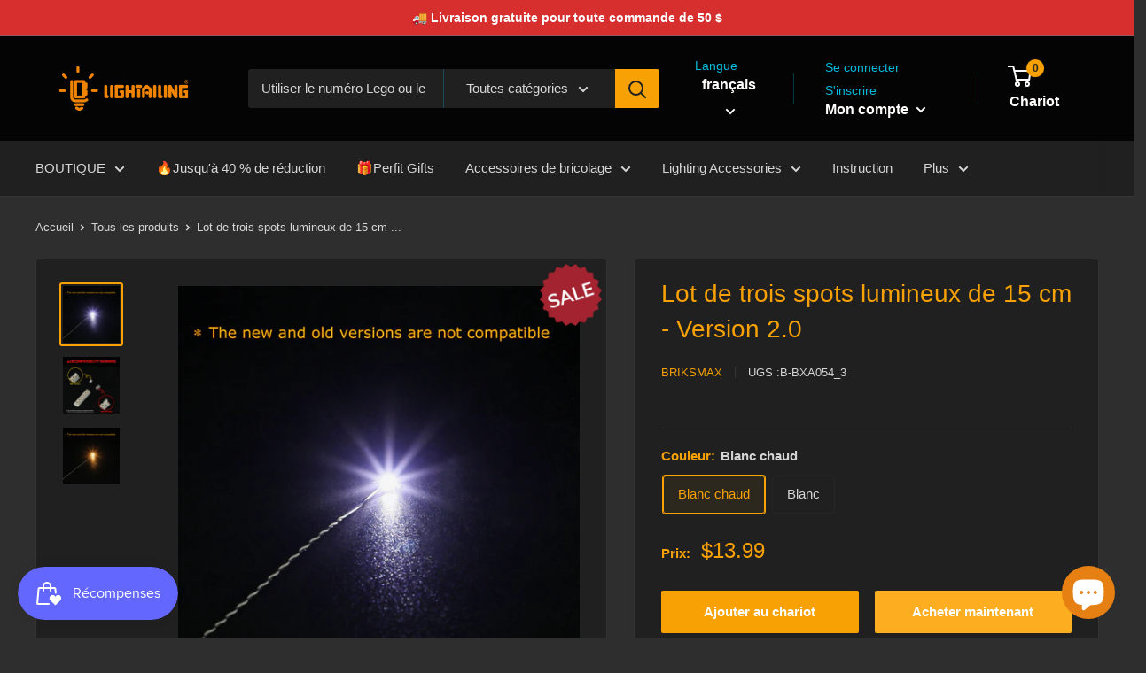

--- FILE ---
content_type: text/html; charset=utf-8
request_url: https://www.lightailing.com/fr/products/silicone-light-strip-in-many-colors-%E5%A4%8D%E5%88%B6
body_size: 55802
content:
<!doctype html>

<html class="no-js" lang="fr">
  <head>

<meta name="google-site-verification" content="yyncTH2iQsyUoNPX8h5RVa5HaVpNmrRBdmaA_grtGdw" />
    
    <!-- Global site tag (gtag.js) - Google Analytics -->
<!--    
<script async src="https://www.googletagmanager.com/gtag/js?id=UA-127141994-1"></script>
<script>
  window.dataLayer = window.dataLayer || [];
  function gtag(){dataLayer.push(arguments);}
  gtag('js', new Date());

  gtag('config', 'UA-127141994-1');
</script>
-->

   <!--tiktok像素老代码 <meta name="google-site-verification" content="yyncTH2iQsyUoNPX8h5RVa5HaVpNmrRBdmaA_grtGdw" />
    <meta name="p:domain_verify" content="67231d098db3f3b4ff8bd0ac32a4b3ce"/>
<script>
  (function() {
    var ta = document.createElement('script'); ta.type = 'text/javascript'; ta.async = true;
    ta.src = 'https://analytics.tiktok.com/i18n/pixel/sdk.js?sdkid=BS2OED67TJFGI7V4BM2G';
    var s = document.getElementsByTagName('script')[0];
    s.parentNode.insertBefore(ta, s);
  })();
</script>-->
    
<meta name="msvalidate.01" content="5F7F0A0C4E5253E66F9EB141574B3BD0" />

<!-- Google Tag Manager Kyle -->
<script>(function(w,d,s,l,i){w[l]=w[l]||[];w[l].push({'gtm.start':
new Date().getTime(),event:'gtm.js'});var f=d.getElementsByTagName(s)[0],
j=d.createElement(s),dl=l!='dataLayer'?'&l='+l:'';j.async=true;j.src=
'https://www.googletagmanager.com/gtm.js?id='+i+dl;f.parentNode.insertBefore(j,f);
})(window,document,'script','dataLayer','GTM-5NN57GX');</script>
<!-- End Google Tag Manager -->

    <script type="text/javascript">
    (function(c,l,a,r,i,t,y){
        c[a]=c[a]||function(){(c[a].q=c[a].q||[]).push(arguments)};
        t=l.createElement(r);t.async=1;t.src="https://www.clarity.ms/tag/"+i;
        y=l.getElementsByTagName(r)[0];y.parentNode.insertBefore(t,y);
    })(window, document, "clarity", "script", "r1e6o5f8qe");
</script>
    
<!-- "snippets/booster-seo.liquid" was not rendered, the associated app was uninstalled -->
    <meta charset="utf-8"> 
    <meta http-equiv="X-UA-Compatible" content="IE=edge,chrome=1">
    <meta name="viewport" content="width=device-width, initial-scale=1.0, height=device-height, minimum-scale=1.0, maximum-scale=1.0">
    <meta name="theme-color" content="#f8a104"><title>
  Lot de trois spots lumineux de 15 cm - Version 2.0
  &ndash; Lightailing 
</title>

<meta name="description" content="*Ce produit utilise une nouvelle version de terminaux/connecteurs * Les nouvelles et anciennes versions ne sont pas compatibles. Nouveau : Possibilité d&#39;insertion et de retrait des deux côtés, éliminant ainsi la nécessité de distinguer l&#39;avant de l&#39;arrière. Cela réduit les erreurs d&#39;utilisation et améliore la convivial" />

<link rel="canonical" href="https://www.lightailing.com/fr/products/silicone-light-strip-in-many-colors-%e5%a4%8d%e5%88%b6" /><link rel="shortcut icon" href="//www.lightailing.com/cdn/shop/files/48_x_48px_48x48.png?v=1724209683" type="image/png"><link rel="preload" as="style" href="//www.lightailing.com/cdn/shop/t/36/assets/theme.scss.css?v=21267074411078061171754883813">

    <meta property="og:type" content="product">
  <meta property="og:title" content="Lot de trois spots lumineux de 15 cm - Version 2.0"><meta property="og:image" content="http://www.lightailing.com/cdn/shop/files/B-BXA059_3_1024x.jpg?v=1720600537">
    <meta property="og:image:secure_url" content="https://www.lightailing.com/cdn/shop/files/B-BXA059_3_1024x.jpg?v=1720600537"><meta property="og:image" content="http://www.lightailing.com/cdn/shop/files/20250121-101559_62eff544-25e1-43e0-8edc-ad3c1bb52469_1024x.jpg?v=1737427028">
    <meta property="og:image:secure_url" content="https://www.lightailing.com/cdn/shop/files/20250121-101559_62eff544-25e1-43e0-8edc-ad3c1bb52469_1024x.jpg?v=1737427028"><meta property="og:image" content="http://www.lightailing.com/cdn/shop/files/B-BXA038_3_915120b8-0c3a-4e13-8df3-7b12f003e6d2_1024x.jpg?v=1737426741">
    <meta property="og:image:secure_url" content="https://www.lightailing.com/cdn/shop/files/B-BXA038_3_915120b8-0c3a-4e13-8df3-7b12f003e6d2_1024x.jpg?v=1737426741"><meta property="product:price:amount" content="11.19">
  <meta property="product:price:currency" content="USD"><meta property="og:description" content="*Ce produit utilise une nouvelle version de terminaux/connecteurs * Les nouvelles et anciennes versions ne sont pas compatibles. Nouveau : Possibilité d&#39;insertion et de retrait des deux côtés, éliminant ainsi la nécessité de distinguer l&#39;avant de l&#39;arrière. Cela réduit les erreurs d&#39;utilisation et améliore la convivial"><meta property="og:url" content="https://www.lightailing.com/fr/products/silicone-light-strip-in-many-colors-%e5%a4%8d%e5%88%b6">
<meta property="og:site_name" content="Lightailing "><meta name="twitter:card" content="summary"><meta name="twitter:title" content="Lot de trois spots lumineux de 15 cm - Version 2.0">
  <meta name="twitter:description" content="*Ce produit utilise une nouvelle version de terminaux/connecteurs * Les nouvelles et anciennes versions ne sont pas compatibles. Nouveau : Possibilité d&#39;insertion et de retrait des deux côtés, éliminant ainsi la nécessité de distinguer l&#39;avant de l&#39;arrière. Cela réduit les erreurs d&#39;utilisation et améliore la convivialité. Ancien : Doit être inséré dans une orientation spécifique, augmentant le risque d&#39;insertion incorrecte pouvant entraîner des courts-circuits. EXPÉDITION ET GARANTIE Livraison ►La majorité des pays ont des délais de livraison d’environ dix jours ouvrables. ►En sélectionnant votre pays et votre région et en saisissant votre code postal dans le formulaire « Estimer les frais de livraison » ci-dessous, vous pouvez obtenir des informations plus précises sur les délais et les coûts de livraison. Garantie ►Le produit Lightailing bénéficie d&#39;une garantie de deux ans à compter de la date de vente. ►Le produit Briksmax bénéficie d&#39;une">
  <meta name="twitter:image" content="https://www.lightailing.com/cdn/shop/files/B-BXA059_3_600x600_crop_center.jpg?v=1720600537">
<link rel="preconnect" href="//fonts.shopifycdn.com">
    <link rel="dns-prefetch" href="//productreviews.shopifycdn.com">
    <link rel="dns-prefetch" href="//maps.googleapis.com">
    <link rel="dns-prefetch" href="//maps.gstatic.com">

    <script>window.performance && window.performance.mark && window.performance.mark('shopify.content_for_header.start');</script><meta name="google-site-verification" content="6gJc5V7Feg4-Wu_-Ac81keyEQeKhKCpnehRnuWjg_Lc">
<meta id="shopify-digital-wallet" name="shopify-digital-wallet" content="/4872732739/digital_wallets/dialog">
<meta name="shopify-checkout-api-token" content="60135d1b5ddacee8f9c990033956d1cf">
<meta id="in-context-paypal-metadata" data-shop-id="4872732739" data-venmo-supported="false" data-environment="production" data-locale="fr_FR" data-paypal-v4="true" data-currency="USD">
<link rel="alternate" hreflang="x-default" href="https://www.lightailing.com/products/silicone-light-strip-in-many-colors-%E5%A4%8D%E5%88%B6">
<link rel="alternate" hreflang="en" href="https://www.lightailing.com/products/silicone-light-strip-in-many-colors-%E5%A4%8D%E5%88%B6">
<link rel="alternate" hreflang="de" href="https://www.lightailing.com/de/products/silicone-light-strip-in-many-colors-%E5%A4%8D%E5%88%B6">
<link rel="alternate" hreflang="fr" href="https://www.lightailing.com/fr/products/silicone-light-strip-in-many-colors-%E5%A4%8D%E5%88%B6">
<link rel="alternate" type="application/json+oembed" href="https://www.lightailing.com/fr/products/silicone-light-strip-in-many-colors-%e5%a4%8d%e5%88%b6.oembed">
<script async="async" src="/checkouts/internal/preloads.js?locale=fr-US"></script>
<script id="shopify-features" type="application/json">{"accessToken":"60135d1b5ddacee8f9c990033956d1cf","betas":["rich-media-storefront-analytics"],"domain":"www.lightailing.com","predictiveSearch":true,"shopId":4872732739,"locale":"fr"}</script>
<script>var Shopify = Shopify || {};
Shopify.shop = "lightailing-toy.myshopify.com";
Shopify.locale = "fr";
Shopify.currency = {"active":"USD","rate":"1.0"};
Shopify.country = "US";
Shopify.theme = {"name":"warehouse","id":127476957366,"schema_name":"Warehouse","schema_version":"1.6.5","theme_store_id":871,"role":"main"};
Shopify.theme.handle = "null";
Shopify.theme.style = {"id":null,"handle":null};
Shopify.cdnHost = "www.lightailing.com/cdn";
Shopify.routes = Shopify.routes || {};
Shopify.routes.root = "/fr/";</script>
<script type="module">!function(o){(o.Shopify=o.Shopify||{}).modules=!0}(window);</script>
<script>!function(o){function n(){var o=[];function n(){o.push(Array.prototype.slice.apply(arguments))}return n.q=o,n}var t=o.Shopify=o.Shopify||{};t.loadFeatures=n(),t.autoloadFeatures=n()}(window);</script>
<script id="shop-js-analytics" type="application/json">{"pageType":"product"}</script>
<script defer="defer" async type="module" src="//www.lightailing.com/cdn/shopifycloud/shop-js/modules/v2/client.init-shop-cart-sync_INwxTpsh.fr.esm.js"></script>
<script defer="defer" async type="module" src="//www.lightailing.com/cdn/shopifycloud/shop-js/modules/v2/chunk.common_YNAa1F1g.esm.js"></script>
<script type="module">
  await import("//www.lightailing.com/cdn/shopifycloud/shop-js/modules/v2/client.init-shop-cart-sync_INwxTpsh.fr.esm.js");
await import("//www.lightailing.com/cdn/shopifycloud/shop-js/modules/v2/chunk.common_YNAa1F1g.esm.js");

  window.Shopify.SignInWithShop?.initShopCartSync?.({"fedCMEnabled":true,"windoidEnabled":true});

</script>
<script>(function() {
  var isLoaded = false;
  function asyncLoad() {
    if (isLoaded) return;
    isLoaded = true;
    var urls = ["\/\/cdn.shopify.com\/proxy\/20bb5e2de7255942a7e34048bb2d8668887368a5dfd6515bd67f14ecb8b9162d\/api.goaffpro.com\/loader.js?shop=lightailing-toy.myshopify.com\u0026sp-cache-control=cHVibGljLCBtYXgtYWdlPTkwMA","https:\/\/js.smile.io\/v1\/smile-shopify.js?shop=lightailing-toy.myshopify.com","https:\/\/ecommplugins-scripts.trustpilot.com\/v2.1\/js\/header.min.js?settings=eyJrZXkiOiJodVdzTFp4MThwTHNkVVM4IiwicyI6Im5vbmUifQ==\u0026shop=lightailing-toy.myshopify.com","https:\/\/ecommplugins-scripts.trustpilot.com\/v2.1\/js\/success.min.js?settings=eyJrZXkiOiJodVdzTFp4MThwTHNkVVM4IiwicyI6Im5vbmUiLCJ0IjpbIm9yZGVycy9mdWxmaWxsZWQiXSwidiI6IiIsImEiOiIifQ==\u0026shop=lightailing-toy.myshopify.com","https:\/\/ecommplugins-trustboxsettings.trustpilot.com\/lightailing-toy.myshopify.com.js?settings=1747295175230\u0026shop=lightailing-toy.myshopify.com","https:\/\/widget.trustpilot.com\/bootstrap\/v5\/tp.widget.sync.bootstrap.min.js?shop=lightailing-toy.myshopify.com","https:\/\/cdn.hextom.com\/js\/ultimatesalesboost.js?shop=lightailing-toy.myshopify.com"];
    for (var i = 0; i < urls.length; i++) {
      var s = document.createElement('script');
      s.type = 'text/javascript';
      s.async = true;
      s.src = urls[i];
      var x = document.getElementsByTagName('script')[0];
      x.parentNode.insertBefore(s, x);
    }
  };
  if(window.attachEvent) {
    window.attachEvent('onload', asyncLoad);
  } else {
    window.addEventListener('load', asyncLoad, false);
  }
})();</script>
<script id="__st">var __st={"a":4872732739,"offset":28800,"reqid":"33ec8b82-8165-4e3d-b18f-ec3749267959-1768985284","pageurl":"www.lightailing.com\/fr\/products\/silicone-light-strip-in-many-colors-%E5%A4%8D%E5%88%B6","u":"407677ae9575","p":"product","rtyp":"product","rid":7950132052150};</script>
<script>window.ShopifyPaypalV4VisibilityTracking = true;</script>
<script id="captcha-bootstrap">!function(){'use strict';const t='contact',e='account',n='new_comment',o=[[t,t],['blogs',n],['comments',n],[t,'customer']],c=[[e,'customer_login'],[e,'guest_login'],[e,'recover_customer_password'],[e,'create_customer']],r=t=>t.map((([t,e])=>`form[action*='/${t}']:not([data-nocaptcha='true']) input[name='form_type'][value='${e}']`)).join(','),a=t=>()=>t?[...document.querySelectorAll(t)].map((t=>t.form)):[];function s(){const t=[...o],e=r(t);return a(e)}const i='password',u='form_key',d=['recaptcha-v3-token','g-recaptcha-response','h-captcha-response',i],f=()=>{try{return window.sessionStorage}catch{return}},m='__shopify_v',_=t=>t.elements[u];function p(t,e,n=!1){try{const o=window.sessionStorage,c=JSON.parse(o.getItem(e)),{data:r}=function(t){const{data:e,action:n}=t;return t[m]||n?{data:e,action:n}:{data:t,action:n}}(c);for(const[e,n]of Object.entries(r))t.elements[e]&&(t.elements[e].value=n);n&&o.removeItem(e)}catch(o){console.error('form repopulation failed',{error:o})}}const l='form_type',E='cptcha';function T(t){t.dataset[E]=!0}const w=window,h=w.document,L='Shopify',v='ce_forms',y='captcha';let A=!1;((t,e)=>{const n=(g='f06e6c50-85a8-45c8-87d0-21a2b65856fe',I='https://cdn.shopify.com/shopifycloud/storefront-forms-hcaptcha/ce_storefront_forms_captcha_hcaptcha.v1.5.2.iife.js',D={infoText:'Protégé par hCaptcha',privacyText:'Confidentialité',termsText:'Conditions'},(t,e,n)=>{const o=w[L][v],c=o.bindForm;if(c)return c(t,g,e,D).then(n);var r;o.q.push([[t,g,e,D],n]),r=I,A||(h.body.append(Object.assign(h.createElement('script'),{id:'captcha-provider',async:!0,src:r})),A=!0)});var g,I,D;w[L]=w[L]||{},w[L][v]=w[L][v]||{},w[L][v].q=[],w[L][y]=w[L][y]||{},w[L][y].protect=function(t,e){n(t,void 0,e),T(t)},Object.freeze(w[L][y]),function(t,e,n,w,h,L){const[v,y,A,g]=function(t,e,n){const i=e?o:[],u=t?c:[],d=[...i,...u],f=r(d),m=r(i),_=r(d.filter((([t,e])=>n.includes(e))));return[a(f),a(m),a(_),s()]}(w,h,L),I=t=>{const e=t.target;return e instanceof HTMLFormElement?e:e&&e.form},D=t=>v().includes(t);t.addEventListener('submit',(t=>{const e=I(t);if(!e)return;const n=D(e)&&!e.dataset.hcaptchaBound&&!e.dataset.recaptchaBound,o=_(e),c=g().includes(e)&&(!o||!o.value);(n||c)&&t.preventDefault(),c&&!n&&(function(t){try{if(!f())return;!function(t){const e=f();if(!e)return;const n=_(t);if(!n)return;const o=n.value;o&&e.removeItem(o)}(t);const e=Array.from(Array(32),(()=>Math.random().toString(36)[2])).join('');!function(t,e){_(t)||t.append(Object.assign(document.createElement('input'),{type:'hidden',name:u})),t.elements[u].value=e}(t,e),function(t,e){const n=f();if(!n)return;const o=[...t.querySelectorAll(`input[type='${i}']`)].map((({name:t})=>t)),c=[...d,...o],r={};for(const[a,s]of new FormData(t).entries())c.includes(a)||(r[a]=s);n.setItem(e,JSON.stringify({[m]:1,action:t.action,data:r}))}(t,e)}catch(e){console.error('failed to persist form',e)}}(e),e.submit())}));const S=(t,e)=>{t&&!t.dataset[E]&&(n(t,e.some((e=>e===t))),T(t))};for(const o of['focusin','change'])t.addEventListener(o,(t=>{const e=I(t);D(e)&&S(e,y())}));const B=e.get('form_key'),M=e.get(l),P=B&&M;t.addEventListener('DOMContentLoaded',(()=>{const t=y();if(P)for(const e of t)e.elements[l].value===M&&p(e,B);[...new Set([...A(),...v().filter((t=>'true'===t.dataset.shopifyCaptcha))])].forEach((e=>S(e,t)))}))}(h,new URLSearchParams(w.location.search),n,t,e,['guest_login'])})(!0,!0)}();</script>
<script integrity="sha256-4kQ18oKyAcykRKYeNunJcIwy7WH5gtpwJnB7kiuLZ1E=" data-source-attribution="shopify.loadfeatures" defer="defer" src="//www.lightailing.com/cdn/shopifycloud/storefront/assets/storefront/load_feature-a0a9edcb.js" crossorigin="anonymous"></script>
<script data-source-attribution="shopify.dynamic_checkout.dynamic.init">var Shopify=Shopify||{};Shopify.PaymentButton=Shopify.PaymentButton||{isStorefrontPortableWallets:!0,init:function(){window.Shopify.PaymentButton.init=function(){};var t=document.createElement("script");t.src="https://www.lightailing.com/cdn/shopifycloud/portable-wallets/latest/portable-wallets.fr.js",t.type="module",document.head.appendChild(t)}};
</script>
<script data-source-attribution="shopify.dynamic_checkout.buyer_consent">
  function portableWalletsHideBuyerConsent(e){var t=document.getElementById("shopify-buyer-consent"),n=document.getElementById("shopify-subscription-policy-button");t&&n&&(t.classList.add("hidden"),t.setAttribute("aria-hidden","true"),n.removeEventListener("click",e))}function portableWalletsShowBuyerConsent(e){var t=document.getElementById("shopify-buyer-consent"),n=document.getElementById("shopify-subscription-policy-button");t&&n&&(t.classList.remove("hidden"),t.removeAttribute("aria-hidden"),n.addEventListener("click",e))}window.Shopify?.PaymentButton&&(window.Shopify.PaymentButton.hideBuyerConsent=portableWalletsHideBuyerConsent,window.Shopify.PaymentButton.showBuyerConsent=portableWalletsShowBuyerConsent);
</script>
<script>
  function portableWalletsCleanup(e){e&&e.src&&console.error("Failed to load portable wallets script "+e.src);var t=document.querySelectorAll("shopify-accelerated-checkout .shopify-payment-button__skeleton, shopify-accelerated-checkout-cart .wallet-cart-button__skeleton"),e=document.getElementById("shopify-buyer-consent");for(let e=0;e<t.length;e++)t[e].remove();e&&e.remove()}function portableWalletsNotLoadedAsModule(e){e instanceof ErrorEvent&&"string"==typeof e.message&&e.message.includes("import.meta")&&"string"==typeof e.filename&&e.filename.includes("portable-wallets")&&(window.removeEventListener("error",portableWalletsNotLoadedAsModule),window.Shopify.PaymentButton.failedToLoad=e,"loading"===document.readyState?document.addEventListener("DOMContentLoaded",window.Shopify.PaymentButton.init):window.Shopify.PaymentButton.init())}window.addEventListener("error",portableWalletsNotLoadedAsModule);
</script>

<script type="module" src="https://www.lightailing.com/cdn/shopifycloud/portable-wallets/latest/portable-wallets.fr.js" onError="portableWalletsCleanup(this)" crossorigin="anonymous"></script>
<script nomodule>
  document.addEventListener("DOMContentLoaded", portableWalletsCleanup);
</script>

<script id='scb4127' type='text/javascript' async='' src='https://www.lightailing.com/cdn/shopifycloud/privacy-banner/storefront-banner.js'></script><link id="shopify-accelerated-checkout-styles" rel="stylesheet" media="screen" href="https://www.lightailing.com/cdn/shopifycloud/portable-wallets/latest/accelerated-checkout-backwards-compat.css" crossorigin="anonymous">
<style id="shopify-accelerated-checkout-cart">
        #shopify-buyer-consent {
  margin-top: 1em;
  display: inline-block;
  width: 100%;
}

#shopify-buyer-consent.hidden {
  display: none;
}

#shopify-subscription-policy-button {
  background: none;
  border: none;
  padding: 0;
  text-decoration: underline;
  font-size: inherit;
  cursor: pointer;
}

#shopify-subscription-policy-button::before {
  box-shadow: none;
}

      </style>

<script>window.performance && window.performance.mark && window.performance.mark('shopify.content_for_header.end');</script>

  <script>window.beans_cjs_id = ''; window.beans_cjs_email = '';</script> 


    
  <script type="application/ld+json">
  {
    "@context": "https://schema.org",
    "@type": "Product",
    "productID": 7950132052150,
    "offers": [{
          "@type": "Offer",
          "name": "Blanc chaud",
          "availability":"https://schema.org/InStock",
          "price": 13.99,
          "priceCurrency": "USD",
          "priceValidUntil": "2026-01-31","sku": "B-BXA054_3",
          "url": "/fr/products/silicone-light-strip-in-many-colors-%E5%A4%8D%E5%88%B6?variant=43156866924726"
        },
{
          "@type": "Offer",
          "name": "Blanc",
          "availability":"https://schema.org/InStock",
          "price": 11.19,
          "priceCurrency": "USD",
          "priceValidUntil": "2026-01-31","sku": "B-BXA059_3",
          "url": "/fr/products/silicone-light-strip-in-many-colors-%E5%A4%8D%E5%88%B6?variant=43156866957494"
        }
],"brand": {
      "@type": "Brand",
      "name": "BriksMax"
    },
    "name": "Lot de trois spots lumineux de 15 cm - Version 2.0",
    "description": "\n\n *Ce produit utilise une nouvelle version de terminaux\/connecteurs\n\n\n\n\n\n * Les nouvelles et anciennes versions ne sont pas compatibles.\n\n\n\n\n\n\n\n Nouveau : Possibilité d'insertion et de retrait des deux côtés, éliminant ainsi la nécessité de distinguer l'avant de l'arrière. Cela réduit les erreurs d'utilisation et améliore la convivialité.\n\n\n\n Ancien : Doit être inséré dans une orientation spécifique, augmentant le risque d'insertion incorrecte pouvant entraîner des courts-circuits. \n\n\n\n\n\n\n EXPÉDITION ET GARANTIE\n\n Livraison\n\n ►La majorité des pays ont des délais de livraison d’environ dix jours ouvrables. ►En sélectionnant votre pays et votre région et en saisissant votre code postal dans le formulaire « Estimer les frais de livraison » ci-dessous, vous pouvez obtenir des informations plus précises sur les délais et les coûts de livraison.\n\n Garantie\n\n ►Le produit Lightailing bénéficie d'une garantie de deux ans à compter de la date de vente. ►Le produit Briksmax bénéficie d'une garantie d'un an à compter de la date de vente.\n\n Retours\n\n ►Si vous souhaitez annuler la commande, il est important de le faire avant l'expédition. ►Si votre commande a déjà été expédiée, vous pouvez refuser de la signer à son arrivée, mais veuillez nous la retourner dans son état d'origine (non utilisée et non ouverte). ►S'il y a des problèmes de qualité avec l'article en raison de notre erreur, vous aurez droit à un échange dans les 15 jours suivant la livraison de la commande.\n\n Si vous souhaitez en savoir plus, veuillez consulter la page Politique de retour et de remboursement .\n\n NOTE IMPORTANTE\n\n\n ►Cet ensemble est un kit d'éclairage LED uniquement, les ensembles Lego ne sont pas inclus. ►Les produits contiennent de petites pièces qui peuvent représenter un risque d’étouffement. ►Les produits ne sont pas destinés à être utilisés par des enfants de moins de 6 ans. ►Les enfants qui utilisent nos produits le font sous la surveillance d’un adulte.\n\n",
    "category": "Kit d'éclairage DIY",
    "url": "/fr/products/silicone-light-strip-in-many-colors-%E5%A4%8D%E5%88%B6",
    "sku": "B-BXA054_3",
    "image": {
      "@type": "ImageObject",
      "url": "https://www.lightailing.com/cdn/shop/files/B-BXA059_3.jpg?v=1720600537&width=1024",
      "image": "https://www.lightailing.com/cdn/shop/files/B-BXA059_3.jpg?v=1720600537&width=1024",
      "name": "",
      "width": "1024",
      "height": "1024"
    }
  }
  </script>



  <script type="application/ld+json">
  {
    "@context": "https://schema.org",
    "@type": "BreadcrumbList",
  "itemListElement": [{
      "@type": "ListItem",
      "position": 1,
      "name": "Translation missing: fr.general.home",
      "item": "https://www.lightailing.com"
    },{
          "@type": "ListItem",
          "position": 2,
          "name": "Lot de trois spots lumineux de 15 cm - Version 2.0",
          "item": "https://www.lightailing.com/fr/products/silicone-light-strip-in-many-colors-%E5%A4%8D%E5%88%B6"
        }]
  }
  </script>



    <script>
      // This allows to expose several variables to the global scope, to be used in scripts
      window.theme = {
        template: "product",
        localeRootUrl: "\/fr",
        shopCurrency: "USD",
        cartCount: 0,
        customerId: null,
        moneyFormat: "\u003cspan class=money\u003e${{amount}}\u003c\/span\u003e",
        moneyWithCurrencyFormat: "\u003cspan class=money\u003e${{amount}} USD\u003c\/span\u003e",
        useNativeMultiCurrency: false,
        currencyConversionEnabled: false,
        currencyConversionMoneyFormat: "money_format",
        currencyConversionRoundAmounts: false,
        showDiscount: true,
        discountMode: "percentage",
        searchMode: "product,article,page",
        cartType: "page"
      };

      window.languages = {
        collectionOnSaleLabel: "Sauvegarder{{savings}}",
        productFormUnavailable: "Indisponible",
        productFormAddToCart: "Ajouter au chariot",
        productFormSoldOut: "Épuisé",
        shippingEstimatorNoResults: "Aucune expédition n\u0026#39;a pu être trouvée pour votre adresse.",
        shippingEstimatorOneResult: "Il y a un tarif d\u0026#39;expédition pour votre adresse:",
        shippingEstimatorMultipleResults: "Il y a {{count}} tarifs d\u0026#39;expédition pour votre adresse:",
        shippingEstimatorErrors: "Il y a des erreurs:"
      };

      window.lazySizesConfig = {
        loadHidden: false,
        hFac: 0.8,
        expFactor: 3,
        customMedia: {
          '--phone': '(max-width: 640px)',
          '--tablet': '(min-width: 641px) and (max-width: 1023px)',
          '--lap': '(min-width: 1024px)'
        }
      };

      document.documentElement.className = document.documentElement.className.replace('no-js', 'js');
    </script>

    <script src="//www.lightailing.com/cdn/shop/t/36/assets/lazysizes.min.js?v=38423348123636194381635409031" async></script>

    
<script src="//polyfill-fastly.net/v3/polyfill.min.js?unknown=polyfill&features=fetch,Element.prototype.closest,Element.prototype.matches,Element.prototype.remove,Element.prototype.classList,Array.prototype.includes,Array.prototype.fill,String.prototype.includes,String.prototype.padStart,Object.assign,CustomEvent,Intl,URL,DOMTokenList,IntersectionObserver,IntersectionObserverEntry" defer></script>
    <script src="//www.lightailing.com/cdn/shop/t/36/assets/libs.min.js?v=36629197183099365621635409032" defer></script>
    <script src="//www.lightailing.com/cdn/shop/t/36/assets/theme.js?v=63832175430168289571635409036" defer></script>
    <script src="//www.lightailing.com/cdn/shop/t/36/assets/custom.js?v=15207904720664398381635409026" defer></script>

    <link rel="stylesheet" href="//www.lightailing.com/cdn/shop/t/36/assets/theme.scss.css?v=21267074411078061171754883813">
    
<!-- Start of Judge.me Core -->
<link rel="dns-prefetch" href="https://cdn.judge.me/">
<script data-cfasync='false' class='jdgm-settings-script'>window.jdgmSettings={"pagination":5,"disable_web_reviews":false,"badge_no_review_text":"Aucun avis","badge_n_reviews_text":"{{ n }} avis","badge_star_color":"#f5ca16","hide_badge_preview_if_no_reviews":true,"badge_hide_text":false,"enforce_center_preview_badge":false,"widget_title":"Avis Clients","widget_open_form_text":"Écrire un avis","widget_close_form_text":"Annuler l'avis","widget_refresh_page_text":"Actualiser la page","widget_summary_text":"Basé sur {{ number_of_reviews }} avis","widget_no_review_text":"Soyez le premier à écrire un avis","widget_name_field_text":"Nom d'affichage","widget_verified_name_field_text":"Nom vérifié (public)","widget_name_placeholder_text":"Nom d'affichage","widget_required_field_error_text":"Ce champ est obligatoire.","widget_email_field_text":"Adresse email","widget_verified_email_field_text":"Email vérifié (privé, ne peut pas être modifié)","widget_email_placeholder_text":"Votre adresse email","widget_email_field_error_text":"Veuillez entrer une adresse email valide.","widget_rating_field_text":"Évaluation","widget_review_title_field_text":"Titre de l'avis","widget_review_title_placeholder_text":"Donnez un titre à votre avis","widget_review_body_field_text":"Contenu de l'avis","widget_review_body_placeholder_text":"Commencez à écrire ici...","widget_pictures_field_text":"Photo/Vidéo (facultatif)","widget_submit_review_text":"Soumettre l'avis","widget_submit_verified_review_text":"Soumettre un avis vérifié","widget_submit_success_msg_with_auto_publish":"Merci ! Veuillez actualiser la page dans quelques instants pour voir votre avis. Vous pouvez supprimer ou modifier votre avis en vous connectant à \u003ca href='https://judge.me/login' target='_blank' rel='nofollow noopener'\u003eJudge.me\u003c/a\u003e","widget_submit_success_msg_no_auto_publish":"Merci ! Votre avis sera publié dès qu'il sera approuvé par l'administrateur de la boutique. Vous pouvez supprimer ou modifier votre avis en vous connectant à \u003ca href='https://judge.me/login' target='_blank' rel='nofollow noopener'\u003eJudge.me\u003c/a\u003e","widget_show_default_reviews_out_of_total_text":"Affichage de {{ n_reviews_shown }} sur {{ n_reviews }} avis.","widget_show_all_link_text":"Tout afficher","widget_show_less_link_text":"Afficher moins","widget_author_said_text":"{{ reviewer_name }} a dit :","widget_days_text":"il y a {{ n }} jour/jours","widget_weeks_text":"il y a {{ n }} semaine/semaines","widget_months_text":"il y a {{ n }} mois","widget_years_text":"il y a {{ n }} an/ans","widget_yesterday_text":"Hier","widget_today_text":"Aujourd'hui","widget_replied_text":"\u003e\u003e {{ shop_name }} a répondu :","widget_read_more_text":"Lire plus","widget_reviewer_name_as_initial":"","widget_rating_filter_color":"","widget_rating_filter_see_all_text":"Voir tous les avis","widget_sorting_most_recent_text":"Plus récents","widget_sorting_highest_rating_text":"Meilleures notes","widget_sorting_lowest_rating_text":"Notes les plus basses","widget_sorting_with_pictures_text":"Uniquement les photos","widget_sorting_most_helpful_text":"Plus utiles","widget_open_question_form_text":"Poser une question","widget_reviews_subtab_text":"Avis","widget_questions_subtab_text":"Questions","widget_question_label_text":"Question","widget_answer_label_text":"Réponse","widget_question_placeholder_text":"Écrivez votre question ici","widget_submit_question_text":"Soumettre la question","widget_question_submit_success_text":"Merci pour votre question ! Nous vous notifierons dès qu'elle aura une réponse.","widget_star_color":"#fedd06","verified_badge_text":"Vérifié","verified_badge_bg_color":"#19da98","verified_badge_text_color":"#fffafa","verified_badge_placement":"left-of-reviewer-name","widget_review_max_height":"","widget_hide_border":false,"widget_social_share":false,"widget_thumb":false,"widget_review_location_show":false,"widget_location_format":"country_iso_code","all_reviews_include_out_of_store_products":true,"all_reviews_out_of_store_text":"(hors boutique)","all_reviews_pagination":100,"all_reviews_product_name_prefix_text":"à propos de","enable_review_pictures":true,"enable_question_anwser":false,"widget_theme":"","review_date_format":"mm/dd/yyyy","default_sort_method":"most-recent","widget_product_reviews_subtab_text":"Avis Produits","widget_shop_reviews_subtab_text":"Avis Boutique","widget_other_products_reviews_text":"Avis pour d'autres produits","widget_store_reviews_subtab_text":"Avis de la boutique","widget_no_store_reviews_text":"Cette boutique n'a pas encore reçu d'avis","widget_web_restriction_product_reviews_text":"Ce produit n'a pas encore reçu d'avis","widget_no_items_text":"Aucun élément trouvé","widget_show_more_text":"Afficher plus","widget_write_a_store_review_text":"Écrire un avis sur la boutique","widget_other_languages_heading":"Avis dans d'autres langues","widget_translate_review_text":"Traduire l'avis en {{ language }}","widget_translating_review_text":"Traduction en cours...","widget_show_original_translation_text":"Afficher l'original ({{ language }})","widget_translate_review_failed_text":"Impossible de traduire cet avis.","widget_translate_review_retry_text":"Réessayer","widget_translate_review_try_again_later_text":"Réessayez plus tard","show_product_url_for_grouped_product":false,"widget_sorting_pictures_first_text":"Photos en premier","show_pictures_on_all_rev_page_mobile":true,"show_pictures_on_all_rev_page_desktop":false,"floating_tab_hide_mobile_install_preference":false,"floating_tab_button_name":"★ Avis","floating_tab_title":"Laissons nos clients parler pour nous","floating_tab_button_color":"#ffffff","floating_tab_button_background_color":"#080000","floating_tab_url":"","floating_tab_url_enabled":true,"floating_tab_tab_style":"text","all_reviews_text_badge_text":"Les clients nous notent {{ shop.metafields.judgeme.all_reviews_rating | round: 1 }}/5 basé sur {{ shop.metafields.judgeme.all_reviews_count }} avis.","all_reviews_text_badge_text_branded_style":"{{ shop.metafields.judgeme.all_reviews_rating | round: 1 }} sur 5 étoiles basé sur {{ shop.metafields.judgeme.all_reviews_count }} avis","is_all_reviews_text_badge_a_link":false,"show_stars_for_all_reviews_text_badge":true,"all_reviews_text_badge_url":"","all_reviews_text_style":"text","all_reviews_text_color_style":"judgeme_brand_color","all_reviews_text_color":"#108474","all_reviews_text_show_jm_brand":true,"featured_carousel_show_header":true,"featured_carousel_title":"Laissons nos clients parler pour nous","testimonials_carousel_title":"Les clients nous disent","videos_carousel_title":"Histoire de clients réels","cards_carousel_title":"Les clients nous disent","featured_carousel_count_text":"sur {{ n }} avis","featured_carousel_add_link_to_all_reviews_page":true,"featured_carousel_url":"https://www.lightailing.com/pages/review","featured_carousel_show_images":true,"featured_carousel_autoslide_interval":5,"featured_carousel_arrows_on_the_sides":false,"featured_carousel_height":250,"featured_carousel_width":90,"featured_carousel_image_size":1,"featured_carousel_image_height":250,"featured_carousel_arrow_color":"#eeeeee","verified_count_badge_style":"vintage","verified_count_badge_orientation":"horizontal","verified_count_badge_color_style":"judgeme_brand_color","verified_count_badge_color":"#108474","is_verified_count_badge_a_link":false,"verified_count_badge_url":"","verified_count_badge_show_jm_brand":true,"widget_rating_preset_default":0,"widget_first_sub_tab":"product-reviews","widget_show_histogram":true,"widget_histogram_use_custom_color":false,"widget_pagination_use_custom_color":false,"widget_star_use_custom_color":true,"widget_verified_badge_use_custom_color":true,"widget_write_review_use_custom_color":false,"picture_reminder_submit_button":"Télécharger des photos","enable_review_videos":true,"mute_video_by_default":false,"widget_sorting_videos_first_text":"Vidéos en premier","widget_review_pending_text":"En attente","featured_carousel_items_for_large_screen":3,"social_share_options_order":"Facebook,Twitter","remove_microdata_snippet":false,"disable_json_ld":false,"enable_json_ld_products":false,"preview_badge_show_question_text":false,"preview_badge_no_question_text":"Aucune question","preview_badge_n_question_text":"{{ number_of_questions }} question/questions","qa_badge_show_icon":false,"qa_badge_position":"same-row","remove_judgeme_branding":false,"widget_add_search_bar":false,"widget_search_bar_placeholder":"Recherche","widget_sorting_verified_only_text":"Vérifiés uniquement","featured_carousel_theme":"focused","featured_carousel_show_rating":true,"featured_carousel_show_title":true,"featured_carousel_show_body":true,"featured_carousel_show_date":false,"featured_carousel_show_reviewer":true,"featured_carousel_show_product":false,"featured_carousel_header_background_color":"#108474","featured_carousel_header_text_color":"#ffffff","featured_carousel_name_product_separator":"reviewed","featured_carousel_full_star_background":"#108474","featured_carousel_empty_star_background":"#dadada","featured_carousel_vertical_theme_background":"#f9fafb","featured_carousel_verified_badge_enable":false,"featured_carousel_verified_badge_color":"#108474","featured_carousel_border_style":"round","featured_carousel_review_line_length_limit":3,"featured_carousel_more_reviews_button_text":"Lire plus d'avis","featured_carousel_view_product_button_text":"Voir le produit","all_reviews_page_load_reviews_on":"scroll","all_reviews_page_load_more_text":"Charger plus d'avis","disable_fb_tab_reviews":false,"enable_ajax_cdn_cache":false,"widget_public_name_text":"affiché publiquement comme","default_reviewer_name":"John Smith","default_reviewer_name_has_non_latin":true,"widget_reviewer_anonymous":"Anonyme","medals_widget_title":"Médailles d'avis Judge.me","medals_widget_background_color":"#f9fafb","medals_widget_position":"footer_all_pages","medals_widget_border_color":"#f9fafb","medals_widget_verified_text_position":"left","medals_widget_use_monochromatic_version":false,"medals_widget_elements_color":"#108474","show_reviewer_avatar":true,"widget_invalid_yt_video_url_error_text":"Pas une URL de vidéo YouTube","widget_max_length_field_error_text":"Veuillez ne pas dépasser {0} caractères.","widget_show_country_flag":false,"widget_show_collected_via_shop_app":true,"widget_verified_by_shop_badge_style":"light","widget_verified_by_shop_text":"Vérifié par la boutique","widget_show_photo_gallery":false,"widget_load_with_code_splitting":true,"widget_ugc_install_preference":false,"widget_ugc_title":"Fait par nous, partagé par vous","widget_ugc_subtitle":"Taguez-nous pour voir votre photo mise en avant sur notre page","widget_ugc_arrows_color":"#ffffff","widget_ugc_primary_button_text":"Acheter maintenant","widget_ugc_primary_button_background_color":"#108474","widget_ugc_primary_button_text_color":"#ffffff","widget_ugc_primary_button_border_width":"0","widget_ugc_primary_button_border_style":"none","widget_ugc_primary_button_border_color":"#108474","widget_ugc_primary_button_border_radius":"25","widget_ugc_secondary_button_text":"Charger plus","widget_ugc_secondary_button_background_color":"#ffffff","widget_ugc_secondary_button_text_color":"#108474","widget_ugc_secondary_button_border_width":"2","widget_ugc_secondary_button_border_style":"solid","widget_ugc_secondary_button_border_color":"#108474","widget_ugc_secondary_button_border_radius":"25","widget_ugc_reviews_button_text":"Voir les avis","widget_ugc_reviews_button_background_color":"#ffffff","widget_ugc_reviews_button_text_color":"#108474","widget_ugc_reviews_button_border_width":"2","widget_ugc_reviews_button_border_style":"solid","widget_ugc_reviews_button_border_color":"#108474","widget_ugc_reviews_button_border_radius":"25","widget_ugc_reviews_button_link_to":"judgeme-reviews-page","widget_ugc_show_post_date":true,"widget_ugc_max_width":"800","widget_rating_metafield_value_type":true,"widget_primary_color":"#108474","widget_enable_secondary_color":false,"widget_secondary_color":"#edf5f5","widget_summary_average_rating_text":"{{ average_rating }} sur 5","widget_media_grid_title":"Photos \u0026 vidéos clients","widget_media_grid_see_more_text":"Voir plus","widget_round_style":false,"widget_show_product_medals":true,"widget_verified_by_judgeme_text":"Vérifié par Judge.me","widget_show_store_medals":true,"widget_verified_by_judgeme_text_in_store_medals":"Vérifié par Judge.me","widget_media_field_exceed_quantity_message":"Désolé, nous ne pouvons accepter que {{ max_media }} pour un avis.","widget_media_field_exceed_limit_message":"{{ file_name }} est trop volumineux, veuillez sélectionner un {{ media_type }} de moins de {{ size_limit }}MB.","widget_review_submitted_text":"Avis soumis !","widget_question_submitted_text":"Question soumise !","widget_close_form_text_question":"Annuler","widget_write_your_answer_here_text":"Écrivez votre réponse ici","widget_enabled_branded_link":true,"widget_show_collected_by_judgeme":false,"widget_reviewer_name_color":"","widget_write_review_text_color":"","widget_write_review_bg_color":"","widget_collected_by_judgeme_text":"collecté par Judge.me","widget_pagination_type":"standard","widget_load_more_text":"Charger plus","widget_load_more_color":"#108474","widget_full_review_text":"Avis complet","widget_read_more_reviews_text":"Lire plus d'avis","widget_read_questions_text":"Lire les questions","widget_questions_and_answers_text":"Questions \u0026 Réponses","widget_verified_by_text":"Vérifié par","widget_verified_text":"Vérifié","widget_number_of_reviews_text":"{{ number_of_reviews }} avis","widget_back_button_text":"Retour","widget_next_button_text":"Suivant","widget_custom_forms_filter_button":"Filtres","custom_forms_style":"vertical","widget_show_review_information":false,"how_reviews_are_collected":"Comment les avis sont-ils collectés ?","widget_show_review_keywords":false,"widget_gdpr_statement":"Comment nous utilisons vos données : Nous vous contacterons uniquement à propos de l'avis que vous avez laissé, et seulement si nécessaire. En soumettant votre avis, vous acceptez les \u003ca href='https://judge.me/terms' target='_blank' rel='nofollow noopener'\u003econditions\u003c/a\u003e, la \u003ca href='https://judge.me/privacy' target='_blank' rel='nofollow noopener'\u003epolitique de confidentialité\u003c/a\u003e et les \u003ca href='https://judge.me/content-policy' target='_blank' rel='nofollow noopener'\u003epolitiques de contenu\u003c/a\u003e de Judge.me.","widget_multilingual_sorting_enabled":false,"widget_translate_review_content_enabled":false,"widget_translate_review_content_method":"manual","popup_widget_review_selection":"automatically_with_pictures","popup_widget_round_border_style":true,"popup_widget_show_title":true,"popup_widget_show_body":true,"popup_widget_show_reviewer":false,"popup_widget_show_product":true,"popup_widget_show_pictures":true,"popup_widget_use_review_picture":true,"popup_widget_show_on_home_page":true,"popup_widget_show_on_product_page":true,"popup_widget_show_on_collection_page":true,"popup_widget_show_on_cart_page":true,"popup_widget_position":"bottom_left","popup_widget_first_review_delay":5,"popup_widget_duration":5,"popup_widget_interval":5,"popup_widget_review_count":5,"popup_widget_hide_on_mobile":true,"review_snippet_widget_round_border_style":true,"review_snippet_widget_card_color":"#FFFFFF","review_snippet_widget_slider_arrows_background_color":"#FFFFFF","review_snippet_widget_slider_arrows_color":"#000000","review_snippet_widget_star_color":"#108474","show_product_variant":false,"all_reviews_product_variant_label_text":"Variante : ","widget_show_verified_branding":false,"widget_ai_summary_title":"Les clients disent","widget_ai_summary_disclaimer":"Résumé des avis généré par IA basé sur les avis clients récents","widget_show_ai_summary":false,"widget_show_ai_summary_bg":false,"widget_show_review_title_input":true,"redirect_reviewers_invited_via_email":"review_widget","request_store_review_after_product_review":false,"request_review_other_products_in_order":false,"review_form_color_scheme":"default","review_form_corner_style":"square","review_form_star_color":{},"review_form_text_color":"#333333","review_form_background_color":"#ffffff","review_form_field_background_color":"#fafafa","review_form_button_color":{},"review_form_button_text_color":"#ffffff","review_form_modal_overlay_color":"#000000","review_content_screen_title_text":"Comment évalueriez-vous ce produit ?","review_content_introduction_text":"Nous serions ravis que vous partagiez un peu votre expérience.","store_review_form_title_text":"Comment évalueriez-vous cette boutique ?","store_review_form_introduction_text":"Nous serions ravis que vous partagiez un peu votre expérience.","show_review_guidance_text":true,"one_star_review_guidance_text":"Mauvais","five_star_review_guidance_text":"Excellent","customer_information_screen_title_text":"À propos de vous","customer_information_introduction_text":"Veuillez nous en dire plus sur vous.","custom_questions_screen_title_text":"Votre expérience en détail","custom_questions_introduction_text":"Voici quelques questions pour nous aider à mieux comprendre votre expérience.","review_submitted_screen_title_text":"Merci pour votre avis !","review_submitted_screen_thank_you_text":"Nous le traitons et il apparaîtra bientôt dans la boutique.","review_submitted_screen_email_verification_text":"Veuillez confirmer votre email en cliquant sur le lien que nous venons de vous envoyer. Cela nous aide à maintenir des avis authentiques.","review_submitted_request_store_review_text":"Aimeriez-vous partager votre expérience d'achat avec nous ?","review_submitted_review_other_products_text":"Aimeriez-vous évaluer ces produits ?","store_review_screen_title_text":"Voulez-vous partager votre expérience de shopping avec nous ?","store_review_introduction_text":"Nous apprécions votre retour d'expérience et nous l'utilisons pour nous améliorer. Veuillez partager vos pensées ou suggestions.","reviewer_media_screen_title_picture_text":"Partager une photo","reviewer_media_introduction_picture_text":"Téléchargez une photo pour étayer votre avis.","reviewer_media_screen_title_video_text":"Partager une vidéo","reviewer_media_introduction_video_text":"Téléchargez une vidéo pour étayer votre avis.","reviewer_media_screen_title_picture_or_video_text":"Partager une photo ou une vidéo","reviewer_media_introduction_picture_or_video_text":"Téléchargez une photo ou une vidéo pour étayer votre avis.","reviewer_media_youtube_url_text":"Collez votre URL Youtube ici","advanced_settings_next_step_button_text":"Suivant","advanced_settings_close_review_button_text":"Fermer","modal_write_review_flow":false,"write_review_flow_required_text":"Obligatoire","write_review_flow_privacy_message_text":"Nous respectons votre vie privée.","write_review_flow_anonymous_text":"Avis anonyme","write_review_flow_visibility_text":"Ne sera pas visible pour les autres clients.","write_review_flow_multiple_selection_help_text":"Sélectionnez autant que vous le souhaitez","write_review_flow_single_selection_help_text":"Sélectionnez une option","write_review_flow_required_field_error_text":"Ce champ est obligatoire","write_review_flow_invalid_email_error_text":"Veuillez saisir une adresse email valide","write_review_flow_max_length_error_text":"Max. {{ max_length }} caractères.","write_review_flow_media_upload_text":"\u003cb\u003eCliquez pour télécharger\u003c/b\u003e ou glissez-déposez","write_review_flow_gdpr_statement":"Nous vous contacterons uniquement au sujet de votre avis si nécessaire. En soumettant votre avis, vous acceptez nos \u003ca href='https://judge.me/terms' target='_blank' rel='nofollow noopener'\u003econditions d'utilisation\u003c/a\u003e et notre \u003ca href='https://judge.me/privacy' target='_blank' rel='nofollow noopener'\u003epolitique de confidentialité\u003c/a\u003e.","rating_only_reviews_enabled":false,"show_negative_reviews_help_screen":false,"new_review_flow_help_screen_rating_threshold":3,"negative_review_resolution_screen_title_text":"Dites-nous plus","negative_review_resolution_text":"Votre expérience est importante pour nous. S'il y a eu des problèmes avec votre achat, nous sommes là pour vous aider. N'hésitez pas à nous contacter, nous aimerions avoir l'opportunité de corriger les choses.","negative_review_resolution_button_text":"Contactez-nous","negative_review_resolution_proceed_with_review_text":"Laisser un avis","negative_review_resolution_subject":"Problème avec l'achat de {{ shop_name }}.{{ order_name }}","preview_badge_collection_page_install_status":false,"widget_review_custom_css":"","preview_badge_custom_css":"","preview_badge_stars_count":"5-stars","featured_carousel_custom_css":"","floating_tab_custom_css":"","all_reviews_widget_custom_css":"","medals_widget_custom_css":"","verified_badge_custom_css":"","all_reviews_text_custom_css":"","transparency_badges_collected_via_store_invite":false,"transparency_badges_from_another_provider":false,"transparency_badges_collected_from_store_visitor":false,"transparency_badges_collected_by_verified_review_provider":false,"transparency_badges_earned_reward":false,"transparency_badges_collected_via_store_invite_text":"Avis collecté via l'invitation du magasin","transparency_badges_from_another_provider_text":"Avis collecté d'un autre fournisseur","transparency_badges_collected_from_store_visitor_text":"Avis collecté d'un visiteur du magasin","transparency_badges_written_in_google_text":"Avis écrit sur Google","transparency_badges_written_in_etsy_text":"Avis écrit sur Etsy","transparency_badges_written_in_shop_app_text":"Avis écrit sur Shop App","transparency_badges_earned_reward_text":"Avis a gagné une récompense pour une commande future","product_review_widget_per_page":3,"widget_store_review_label_text":"Avis de la boutique","checkout_comment_extension_title_on_product_page":"Customer Comments","checkout_comment_extension_num_latest_comment_show":5,"checkout_comment_extension_format":"name_and_timestamp","checkout_comment_customer_name":"last_initial","checkout_comment_comment_notification":true,"preview_badge_collection_page_install_preference":true,"preview_badge_home_page_install_preference":false,"preview_badge_product_page_install_preference":true,"review_widget_install_preference":"","review_carousel_install_preference":false,"floating_reviews_tab_install_preference":"none","verified_reviews_count_badge_install_preference":false,"all_reviews_text_install_preference":false,"review_widget_best_location":true,"judgeme_medals_install_preference":false,"review_widget_revamp_enabled":false,"review_widget_qna_enabled":false,"review_widget_header_theme":"minimal","review_widget_widget_title_enabled":true,"review_widget_header_text_size":"medium","review_widget_header_text_weight":"regular","review_widget_average_rating_style":"compact","review_widget_bar_chart_enabled":true,"review_widget_bar_chart_type":"numbers","review_widget_bar_chart_style":"standard","review_widget_expanded_media_gallery_enabled":false,"review_widget_reviews_section_theme":"standard","review_widget_image_style":"thumbnails","review_widget_review_image_ratio":"square","review_widget_stars_size":"medium","review_widget_verified_badge":"standard_text","review_widget_review_title_text_size":"medium","review_widget_review_text_size":"medium","review_widget_review_text_length":"medium","review_widget_number_of_columns_desktop":3,"review_widget_carousel_transition_speed":5,"review_widget_custom_questions_answers_display":"always","review_widget_button_text_color":"#FFFFFF","review_widget_text_color":"#000000","review_widget_lighter_text_color":"#7B7B7B","review_widget_corner_styling":"soft","review_widget_review_word_singular":"avis","review_widget_review_word_plural":"avis","review_widget_voting_label":"Utile?","review_widget_shop_reply_label":"Réponse de {{ shop_name }} :","review_widget_filters_title":"Filtres","qna_widget_question_word_singular":"Question","qna_widget_question_word_plural":"Questions","qna_widget_answer_reply_label":"Réponse de {{ answerer_name }} :","qna_content_screen_title_text":"Poser une question sur ce produit","qna_widget_question_required_field_error_text":"Veuillez entrer votre question.","qna_widget_flow_gdpr_statement":"Nous vous contacterons uniquement au sujet de votre question si nécessaire. En soumettant votre question, vous acceptez nos \u003ca href='https://judge.me/terms' target='_blank' rel='nofollow noopener'\u003econditions d'utilisation\u003c/a\u003e et notre \u003ca href='https://judge.me/privacy' target='_blank' rel='nofollow noopener'\u003epolitique de confidentialité\u003c/a\u003e.","qna_widget_question_submitted_text":"Merci pour votre question !","qna_widget_close_form_text_question":"Fermer","qna_widget_question_submit_success_text":"Nous vous enverrons un email lorsque nous répondrons à votre question.","all_reviews_widget_v2025_enabled":false,"all_reviews_widget_v2025_header_theme":"default","all_reviews_widget_v2025_widget_title_enabled":true,"all_reviews_widget_v2025_header_text_size":"medium","all_reviews_widget_v2025_header_text_weight":"regular","all_reviews_widget_v2025_average_rating_style":"compact","all_reviews_widget_v2025_bar_chart_enabled":true,"all_reviews_widget_v2025_bar_chart_type":"numbers","all_reviews_widget_v2025_bar_chart_style":"standard","all_reviews_widget_v2025_expanded_media_gallery_enabled":false,"all_reviews_widget_v2025_show_store_medals":true,"all_reviews_widget_v2025_show_photo_gallery":true,"all_reviews_widget_v2025_show_review_keywords":false,"all_reviews_widget_v2025_show_ai_summary":false,"all_reviews_widget_v2025_show_ai_summary_bg":false,"all_reviews_widget_v2025_add_search_bar":false,"all_reviews_widget_v2025_default_sort_method":"most-recent","all_reviews_widget_v2025_reviews_per_page":10,"all_reviews_widget_v2025_reviews_section_theme":"default","all_reviews_widget_v2025_image_style":"thumbnails","all_reviews_widget_v2025_review_image_ratio":"square","all_reviews_widget_v2025_stars_size":"medium","all_reviews_widget_v2025_verified_badge":"bold_badge","all_reviews_widget_v2025_review_title_text_size":"medium","all_reviews_widget_v2025_review_text_size":"medium","all_reviews_widget_v2025_review_text_length":"medium","all_reviews_widget_v2025_number_of_columns_desktop":3,"all_reviews_widget_v2025_carousel_transition_speed":5,"all_reviews_widget_v2025_custom_questions_answers_display":"always","all_reviews_widget_v2025_show_product_variant":false,"all_reviews_widget_v2025_show_reviewer_avatar":true,"all_reviews_widget_v2025_reviewer_name_as_initial":"","all_reviews_widget_v2025_review_location_show":false,"all_reviews_widget_v2025_location_format":"","all_reviews_widget_v2025_show_country_flag":false,"all_reviews_widget_v2025_verified_by_shop_badge_style":"light","all_reviews_widget_v2025_social_share":false,"all_reviews_widget_v2025_social_share_options_order":"Facebook,Twitter,LinkedIn,Pinterest","all_reviews_widget_v2025_pagination_type":"standard","all_reviews_widget_v2025_button_text_color":"#FFFFFF","all_reviews_widget_v2025_text_color":"#000000","all_reviews_widget_v2025_lighter_text_color":"#7B7B7B","all_reviews_widget_v2025_corner_styling":"soft","all_reviews_widget_v2025_title":"Avis clients","all_reviews_widget_v2025_ai_summary_title":"Les clients disent à propos de cette boutique","all_reviews_widget_v2025_no_review_text":"Soyez le premier à écrire un avis","platform":"shopify","branding_url":"https://app.judge.me/reviews/stores/lightailing.com","branding_text":"Powered by Judge.me","locale":"fr","reply_name":"Lightailing ","widget_version":"2.1","footer":true,"autopublish":false,"review_dates":true,"enable_custom_form":false,"shop_use_review_site":true,"shop_locale":"en","enable_multi_locales_translations":true,"show_review_title_input":true,"review_verification_email_status":"never","can_be_branded":false,"reply_name_text":"Lightailing "};</script> <style class='jdgm-settings-style'>﻿.jdgm-xx{left:0}:not(.jdgm-prev-badge__stars)>.jdgm-star{color:#fedd06}.jdgm-histogram .jdgm-star.jdgm-star{color:#fedd06}.jdgm-preview-badge .jdgm-star.jdgm-star{color:#f5ca16}.jdgm-prev-badge[data-average-rating='0.00']{display:none !important}.jdgm-author-all-initials{display:none !important}.jdgm-author-last-initial{display:none !important}.jdgm-rev-widg__title{visibility:hidden}.jdgm-rev-widg__summary-text{visibility:hidden}.jdgm-prev-badge__text{visibility:hidden}.jdgm-rev__replier:before{content:'Lightailing '}.jdgm-rev__prod-link-prefix:before{content:'à propos de'}.jdgm-rev__variant-label:before{content:'Variante : '}.jdgm-rev__out-of-store-text:before{content:'(hors boutique)'}@media only screen and (min-width: 768px){.jdgm-rev__pics .jdgm-rev_all-rev-page-picture-separator,.jdgm-rev__pics .jdgm-rev__product-picture{display:none}}.jdgm-preview-badge[data-template="index"]{display:none !important}.jdgm-verified-count-badget[data-from-snippet="true"]{display:none !important}.jdgm-carousel-wrapper[data-from-snippet="true"]{display:none !important}.jdgm-all-reviews-text[data-from-snippet="true"]{display:none !important}.jdgm-medals-section[data-from-snippet="true"]{display:none !important}.jdgm-ugc-media-wrapper[data-from-snippet="true"]{display:none !important}.jdgm-revs-tab-btn,.jdgm-revs-tab-btn:hover{background-color:#080000}.jdgm-revs-tab-btn,.jdgm-revs-tab-btn:hover{color:#ffffff}.jdgm-rev__transparency-badge[data-badge-type="review_collected_via_store_invitation"]{display:none !important}.jdgm-rev__transparency-badge[data-badge-type="review_collected_from_another_provider"]{display:none !important}.jdgm-rev__transparency-badge[data-badge-type="review_collected_from_store_visitor"]{display:none !important}.jdgm-rev__transparency-badge[data-badge-type="review_written_in_etsy"]{display:none !important}.jdgm-rev__transparency-badge[data-badge-type="review_written_in_google_business"]{display:none !important}.jdgm-rev__transparency-badge[data-badge-type="review_written_in_shop_app"]{display:none !important}.jdgm-rev__transparency-badge[data-badge-type="review_earned_for_future_purchase"]{display:none !important}
</style> <style class='jdgm-settings-style'></style>

  
  
  
  <style class='jdgm-miracle-styles'>
  @-webkit-keyframes jdgm-spin{0%{-webkit-transform:rotate(0deg);-ms-transform:rotate(0deg);transform:rotate(0deg)}100%{-webkit-transform:rotate(359deg);-ms-transform:rotate(359deg);transform:rotate(359deg)}}@keyframes jdgm-spin{0%{-webkit-transform:rotate(0deg);-ms-transform:rotate(0deg);transform:rotate(0deg)}100%{-webkit-transform:rotate(359deg);-ms-transform:rotate(359deg);transform:rotate(359deg)}}@font-face{font-family:'JudgemeStar';src:url("[data-uri]") format("woff");font-weight:normal;font-style:normal}.jdgm-star{font-family:'JudgemeStar';display:inline !important;text-decoration:none !important;padding:0 4px 0 0 !important;margin:0 !important;font-weight:bold;opacity:1;-webkit-font-smoothing:antialiased;-moz-osx-font-smoothing:grayscale}.jdgm-star:hover{opacity:1}.jdgm-star:last-of-type{padding:0 !important}.jdgm-star.jdgm--on:before{content:"\e000"}.jdgm-star.jdgm--off:before{content:"\e001"}.jdgm-star.jdgm--half:before{content:"\e002"}.jdgm-widget *{margin:0;line-height:1.4;-webkit-box-sizing:border-box;-moz-box-sizing:border-box;box-sizing:border-box;-webkit-overflow-scrolling:touch}.jdgm-hidden{display:none !important;visibility:hidden !important}.jdgm-temp-hidden{display:none}.jdgm-spinner{width:40px;height:40px;margin:auto;border-radius:50%;border-top:2px solid #eee;border-right:2px solid #eee;border-bottom:2px solid #eee;border-left:2px solid #ccc;-webkit-animation:jdgm-spin 0.8s infinite linear;animation:jdgm-spin 0.8s infinite linear}.jdgm-prev-badge{display:block !important}

</style>


  
  
   


<script data-cfasync='false' class='jdgm-script'>
!function(e){window.jdgm=window.jdgm||{},jdgm.CDN_HOST="https://cdn.judge.me/",
jdgm.docReady=function(d){(e.attachEvent?"complete"===e.readyState:"loading"!==e.readyState)?
setTimeout(d,0):e.addEventListener("DOMContentLoaded",d)},jdgm.loadCSS=function(d,t,o,s){
!o&&jdgm.loadCSS.requestedUrls.indexOf(d)>=0||(jdgm.loadCSS.requestedUrls.push(d),
(s=e.createElement("link")).rel="stylesheet",s.class="jdgm-stylesheet",s.media="nope!",
s.href=d,s.onload=function(){this.media="all",t&&setTimeout(t)},e.body.appendChild(s))},
jdgm.loadCSS.requestedUrls=[],jdgm.docReady(function(){(window.jdgmLoadCSS||e.querySelectorAll(
".jdgm-widget, .jdgm-all-reviews-page").length>0)&&(jdgmSettings.widget_load_with_code_splitting?
parseFloat(jdgmSettings.widget_version)>=3?jdgm.loadCSS(jdgm.CDN_HOST+"widget_v3/base.css"):
jdgm.loadCSS(jdgm.CDN_HOST+"widget/base.css"):jdgm.loadCSS(jdgm.CDN_HOST+"shopify_v2.css"))})}(document);
</script>
<script async data-cfasync="false" type="text/javascript" src="https://cdn.judge.me/loader.js"></script>

<noscript><link rel="stylesheet" type="text/css" media="all" href="https://cdn.judge.me/shopify_v2.css"></noscript>
<!-- End of Judge.me Core -->


 

 
  <!-- REAMAZE INTEGRATION START - DO NOT REMOVE -->
<!-- Reamaze Config file - DO NOT REMOVE -->
<script type="text/javascript">
  var _support = _support || { 'ui': {}, 'user': {} };
  _support.account = "lightailing";
</script>
<!-- Reamaze SSO file - DO NOT REMOVE -->

  
<!-- REAMAZE INTEGRATION END - DO NOT REMOVE -->


 

<script>
    
    
    
    
    var gsf_conversion_data = {page_type : 'product', event : 'view_item', data : {product_data : [{variant_id : 43156866924726, product_id : 7950132052150, name : "Lot de trois spots lumineux de 15 cm - Version 2.0", price : "13.99", currency : "USD", sku : "B-BXA054_3", brand : "BriksMax", variant : "Blanc chaud", category : "Kit d&#39;éclairage DIY"}], total_price : "13.99", shop_currency : "USD"}};
    
</script>
    
<!-- Pinterest Pixel Base Code -->
  <script type="text/javascript">
    !function(e){if(!window.pintrk){window.pintrk=function(){window.pintrk.queue.push(
      Array.prototype.slice.call(arguments))};var
      n=window.pintrk;n.queue=[],n.version="3.0";var
      t=document.createElement("script");t.async=!0,t.src=e;var
      r=document.getElementsByTagName("script")[0];r.parentNode.insertBefore(t,r)}}("https://s.pinimg.com/ct/core.js");
    pintrk('load', '2614359297161');
    pintrk('page');
    pintrk('track', 'pagevisit', {
 line_items: [
 {
 product_id: "B-BXA054_3",
 product_category: "Kit d'éclairage DIY"
 }
]
});
  </script>
  <noscript>
    <img height="1" width="1" style="display:none;" alt="" src="https://ct.pinterest.com/v3/?tid=2614359297161&noscript=1" />
  </noscript>
<!-- End Pinterest Pixel Base Code -->

  
<script type="text/javascript">
  window.dataLayer = window.dataLayer || [];

  window.appStart = function(){
     

    window.productPageHandle = function(){
      var productName = "Lot de trois spots lumineux de 15 cm - Version 2.0";
      var productId = "7950132052150";
      var productPrice = "11.19";
      var productBrand = "BriksMax";
      var productCollection = "Accessoires BX2.0"

      window.dataLayer.push({
        event: 'analyzify_productDetail',
        productName: productName,
        productId: productId,
        productPrice: productPrice,
        productBrand: productBrand,
        productCategory: productCollection,
      });
    };

    
    	productPageHandle()
    
  }

  appStart();
</script>
    

    
    
<!-- BEGIN app block: shopify://apps/frequently-bought/blocks/app-embed-block/b1a8cbea-c844-4842-9529-7c62dbab1b1f --><script>
    window.codeblackbelt = window.codeblackbelt || {};
    window.codeblackbelt.shop = window.codeblackbelt.shop || 'lightailing-toy.myshopify.com';
    
        window.codeblackbelt.productId = 7950132052150;</script><script src="//cdn.codeblackbelt.com/widgets/frequently-bought-together/main.min.js?version=2026012116+0800" async></script>
 <!-- END app block --><!-- BEGIN app block: shopify://apps/judge-me-reviews/blocks/judgeme_core/61ccd3b1-a9f2-4160-9fe9-4fec8413e5d8 --><!-- Start of Judge.me Core -->






<link rel="dns-prefetch" href="https://cdnwidget.judge.me">
<link rel="dns-prefetch" href="https://cdn.judge.me">
<link rel="dns-prefetch" href="https://cdn1.judge.me">
<link rel="dns-prefetch" href="https://api.judge.me">

<script data-cfasync='false' class='jdgm-settings-script'>window.jdgmSettings={"pagination":5,"disable_web_reviews":false,"badge_no_review_text":"Aucun avis","badge_n_reviews_text":"{{ n }} avis","badge_star_color":"#f5ca16","hide_badge_preview_if_no_reviews":true,"badge_hide_text":false,"enforce_center_preview_badge":false,"widget_title":"Avis Clients","widget_open_form_text":"Écrire un avis","widget_close_form_text":"Annuler l'avis","widget_refresh_page_text":"Actualiser la page","widget_summary_text":"Basé sur {{ number_of_reviews }} avis","widget_no_review_text":"Soyez le premier à écrire un avis","widget_name_field_text":"Nom d'affichage","widget_verified_name_field_text":"Nom vérifié (public)","widget_name_placeholder_text":"Nom d'affichage","widget_required_field_error_text":"Ce champ est obligatoire.","widget_email_field_text":"Adresse email","widget_verified_email_field_text":"Email vérifié (privé, ne peut pas être modifié)","widget_email_placeholder_text":"Votre adresse email","widget_email_field_error_text":"Veuillez entrer une adresse email valide.","widget_rating_field_text":"Évaluation","widget_review_title_field_text":"Titre de l'avis","widget_review_title_placeholder_text":"Donnez un titre à votre avis","widget_review_body_field_text":"Contenu de l'avis","widget_review_body_placeholder_text":"Commencez à écrire ici...","widget_pictures_field_text":"Photo/Vidéo (facultatif)","widget_submit_review_text":"Soumettre l'avis","widget_submit_verified_review_text":"Soumettre un avis vérifié","widget_submit_success_msg_with_auto_publish":"Merci ! Veuillez actualiser la page dans quelques instants pour voir votre avis. Vous pouvez supprimer ou modifier votre avis en vous connectant à \u003ca href='https://judge.me/login' target='_blank' rel='nofollow noopener'\u003eJudge.me\u003c/a\u003e","widget_submit_success_msg_no_auto_publish":"Merci ! Votre avis sera publié dès qu'il sera approuvé par l'administrateur de la boutique. Vous pouvez supprimer ou modifier votre avis en vous connectant à \u003ca href='https://judge.me/login' target='_blank' rel='nofollow noopener'\u003eJudge.me\u003c/a\u003e","widget_show_default_reviews_out_of_total_text":"Affichage de {{ n_reviews_shown }} sur {{ n_reviews }} avis.","widget_show_all_link_text":"Tout afficher","widget_show_less_link_text":"Afficher moins","widget_author_said_text":"{{ reviewer_name }} a dit :","widget_days_text":"il y a {{ n }} jour/jours","widget_weeks_text":"il y a {{ n }} semaine/semaines","widget_months_text":"il y a {{ n }} mois","widget_years_text":"il y a {{ n }} an/ans","widget_yesterday_text":"Hier","widget_today_text":"Aujourd'hui","widget_replied_text":"\u003e\u003e {{ shop_name }} a répondu :","widget_read_more_text":"Lire plus","widget_reviewer_name_as_initial":"","widget_rating_filter_color":"","widget_rating_filter_see_all_text":"Voir tous les avis","widget_sorting_most_recent_text":"Plus récents","widget_sorting_highest_rating_text":"Meilleures notes","widget_sorting_lowest_rating_text":"Notes les plus basses","widget_sorting_with_pictures_text":"Uniquement les photos","widget_sorting_most_helpful_text":"Plus utiles","widget_open_question_form_text":"Poser une question","widget_reviews_subtab_text":"Avis","widget_questions_subtab_text":"Questions","widget_question_label_text":"Question","widget_answer_label_text":"Réponse","widget_question_placeholder_text":"Écrivez votre question ici","widget_submit_question_text":"Soumettre la question","widget_question_submit_success_text":"Merci pour votre question ! Nous vous notifierons dès qu'elle aura une réponse.","widget_star_color":"#fedd06","verified_badge_text":"Vérifié","verified_badge_bg_color":"#19da98","verified_badge_text_color":"#fffafa","verified_badge_placement":"left-of-reviewer-name","widget_review_max_height":"","widget_hide_border":false,"widget_social_share":false,"widget_thumb":false,"widget_review_location_show":false,"widget_location_format":"country_iso_code","all_reviews_include_out_of_store_products":true,"all_reviews_out_of_store_text":"(hors boutique)","all_reviews_pagination":100,"all_reviews_product_name_prefix_text":"à propos de","enable_review_pictures":true,"enable_question_anwser":false,"widget_theme":"","review_date_format":"mm/dd/yyyy","default_sort_method":"most-recent","widget_product_reviews_subtab_text":"Avis Produits","widget_shop_reviews_subtab_text":"Avis Boutique","widget_other_products_reviews_text":"Avis pour d'autres produits","widget_store_reviews_subtab_text":"Avis de la boutique","widget_no_store_reviews_text":"Cette boutique n'a pas encore reçu d'avis","widget_web_restriction_product_reviews_text":"Ce produit n'a pas encore reçu d'avis","widget_no_items_text":"Aucun élément trouvé","widget_show_more_text":"Afficher plus","widget_write_a_store_review_text":"Écrire un avis sur la boutique","widget_other_languages_heading":"Avis dans d'autres langues","widget_translate_review_text":"Traduire l'avis en {{ language }}","widget_translating_review_text":"Traduction en cours...","widget_show_original_translation_text":"Afficher l'original ({{ language }})","widget_translate_review_failed_text":"Impossible de traduire cet avis.","widget_translate_review_retry_text":"Réessayer","widget_translate_review_try_again_later_text":"Réessayez plus tard","show_product_url_for_grouped_product":false,"widget_sorting_pictures_first_text":"Photos en premier","show_pictures_on_all_rev_page_mobile":true,"show_pictures_on_all_rev_page_desktop":false,"floating_tab_hide_mobile_install_preference":false,"floating_tab_button_name":"★ Avis","floating_tab_title":"Laissons nos clients parler pour nous","floating_tab_button_color":"#ffffff","floating_tab_button_background_color":"#080000","floating_tab_url":"","floating_tab_url_enabled":true,"floating_tab_tab_style":"text","all_reviews_text_badge_text":"Les clients nous notent {{ shop.metafields.judgeme.all_reviews_rating | round: 1 }}/5 basé sur {{ shop.metafields.judgeme.all_reviews_count }} avis.","all_reviews_text_badge_text_branded_style":"{{ shop.metafields.judgeme.all_reviews_rating | round: 1 }} sur 5 étoiles basé sur {{ shop.metafields.judgeme.all_reviews_count }} avis","is_all_reviews_text_badge_a_link":false,"show_stars_for_all_reviews_text_badge":true,"all_reviews_text_badge_url":"","all_reviews_text_style":"text","all_reviews_text_color_style":"judgeme_brand_color","all_reviews_text_color":"#108474","all_reviews_text_show_jm_brand":true,"featured_carousel_show_header":true,"featured_carousel_title":"Laissons nos clients parler pour nous","testimonials_carousel_title":"Les clients nous disent","videos_carousel_title":"Histoire de clients réels","cards_carousel_title":"Les clients nous disent","featured_carousel_count_text":"sur {{ n }} avis","featured_carousel_add_link_to_all_reviews_page":true,"featured_carousel_url":"https://www.lightailing.com/pages/review","featured_carousel_show_images":true,"featured_carousel_autoslide_interval":5,"featured_carousel_arrows_on_the_sides":false,"featured_carousel_height":250,"featured_carousel_width":90,"featured_carousel_image_size":1,"featured_carousel_image_height":250,"featured_carousel_arrow_color":"#eeeeee","verified_count_badge_style":"vintage","verified_count_badge_orientation":"horizontal","verified_count_badge_color_style":"judgeme_brand_color","verified_count_badge_color":"#108474","is_verified_count_badge_a_link":false,"verified_count_badge_url":"","verified_count_badge_show_jm_brand":true,"widget_rating_preset_default":0,"widget_first_sub_tab":"product-reviews","widget_show_histogram":true,"widget_histogram_use_custom_color":false,"widget_pagination_use_custom_color":false,"widget_star_use_custom_color":true,"widget_verified_badge_use_custom_color":true,"widget_write_review_use_custom_color":false,"picture_reminder_submit_button":"Télécharger des photos","enable_review_videos":true,"mute_video_by_default":false,"widget_sorting_videos_first_text":"Vidéos en premier","widget_review_pending_text":"En attente","featured_carousel_items_for_large_screen":3,"social_share_options_order":"Facebook,Twitter","remove_microdata_snippet":false,"disable_json_ld":false,"enable_json_ld_products":false,"preview_badge_show_question_text":false,"preview_badge_no_question_text":"Aucune question","preview_badge_n_question_text":"{{ number_of_questions }} question/questions","qa_badge_show_icon":false,"qa_badge_position":"same-row","remove_judgeme_branding":false,"widget_add_search_bar":false,"widget_search_bar_placeholder":"Recherche","widget_sorting_verified_only_text":"Vérifiés uniquement","featured_carousel_theme":"focused","featured_carousel_show_rating":true,"featured_carousel_show_title":true,"featured_carousel_show_body":true,"featured_carousel_show_date":false,"featured_carousel_show_reviewer":true,"featured_carousel_show_product":false,"featured_carousel_header_background_color":"#108474","featured_carousel_header_text_color":"#ffffff","featured_carousel_name_product_separator":"reviewed","featured_carousel_full_star_background":"#108474","featured_carousel_empty_star_background":"#dadada","featured_carousel_vertical_theme_background":"#f9fafb","featured_carousel_verified_badge_enable":false,"featured_carousel_verified_badge_color":"#108474","featured_carousel_border_style":"round","featured_carousel_review_line_length_limit":3,"featured_carousel_more_reviews_button_text":"Lire plus d'avis","featured_carousel_view_product_button_text":"Voir le produit","all_reviews_page_load_reviews_on":"scroll","all_reviews_page_load_more_text":"Charger plus d'avis","disable_fb_tab_reviews":false,"enable_ajax_cdn_cache":false,"widget_public_name_text":"affiché publiquement comme","default_reviewer_name":"John Smith","default_reviewer_name_has_non_latin":true,"widget_reviewer_anonymous":"Anonyme","medals_widget_title":"Médailles d'avis Judge.me","medals_widget_background_color":"#f9fafb","medals_widget_position":"footer_all_pages","medals_widget_border_color":"#f9fafb","medals_widget_verified_text_position":"left","medals_widget_use_monochromatic_version":false,"medals_widget_elements_color":"#108474","show_reviewer_avatar":true,"widget_invalid_yt_video_url_error_text":"Pas une URL de vidéo YouTube","widget_max_length_field_error_text":"Veuillez ne pas dépasser {0} caractères.","widget_show_country_flag":false,"widget_show_collected_via_shop_app":true,"widget_verified_by_shop_badge_style":"light","widget_verified_by_shop_text":"Vérifié par la boutique","widget_show_photo_gallery":false,"widget_load_with_code_splitting":true,"widget_ugc_install_preference":false,"widget_ugc_title":"Fait par nous, partagé par vous","widget_ugc_subtitle":"Taguez-nous pour voir votre photo mise en avant sur notre page","widget_ugc_arrows_color":"#ffffff","widget_ugc_primary_button_text":"Acheter maintenant","widget_ugc_primary_button_background_color":"#108474","widget_ugc_primary_button_text_color":"#ffffff","widget_ugc_primary_button_border_width":"0","widget_ugc_primary_button_border_style":"none","widget_ugc_primary_button_border_color":"#108474","widget_ugc_primary_button_border_radius":"25","widget_ugc_secondary_button_text":"Charger plus","widget_ugc_secondary_button_background_color":"#ffffff","widget_ugc_secondary_button_text_color":"#108474","widget_ugc_secondary_button_border_width":"2","widget_ugc_secondary_button_border_style":"solid","widget_ugc_secondary_button_border_color":"#108474","widget_ugc_secondary_button_border_radius":"25","widget_ugc_reviews_button_text":"Voir les avis","widget_ugc_reviews_button_background_color":"#ffffff","widget_ugc_reviews_button_text_color":"#108474","widget_ugc_reviews_button_border_width":"2","widget_ugc_reviews_button_border_style":"solid","widget_ugc_reviews_button_border_color":"#108474","widget_ugc_reviews_button_border_radius":"25","widget_ugc_reviews_button_link_to":"judgeme-reviews-page","widget_ugc_show_post_date":true,"widget_ugc_max_width":"800","widget_rating_metafield_value_type":true,"widget_primary_color":"#108474","widget_enable_secondary_color":false,"widget_secondary_color":"#edf5f5","widget_summary_average_rating_text":"{{ average_rating }} sur 5","widget_media_grid_title":"Photos \u0026 vidéos clients","widget_media_grid_see_more_text":"Voir plus","widget_round_style":false,"widget_show_product_medals":true,"widget_verified_by_judgeme_text":"Vérifié par Judge.me","widget_show_store_medals":true,"widget_verified_by_judgeme_text_in_store_medals":"Vérifié par Judge.me","widget_media_field_exceed_quantity_message":"Désolé, nous ne pouvons accepter que {{ max_media }} pour un avis.","widget_media_field_exceed_limit_message":"{{ file_name }} est trop volumineux, veuillez sélectionner un {{ media_type }} de moins de {{ size_limit }}MB.","widget_review_submitted_text":"Avis soumis !","widget_question_submitted_text":"Question soumise !","widget_close_form_text_question":"Annuler","widget_write_your_answer_here_text":"Écrivez votre réponse ici","widget_enabled_branded_link":true,"widget_show_collected_by_judgeme":false,"widget_reviewer_name_color":"","widget_write_review_text_color":"","widget_write_review_bg_color":"","widget_collected_by_judgeme_text":"collecté par Judge.me","widget_pagination_type":"standard","widget_load_more_text":"Charger plus","widget_load_more_color":"#108474","widget_full_review_text":"Avis complet","widget_read_more_reviews_text":"Lire plus d'avis","widget_read_questions_text":"Lire les questions","widget_questions_and_answers_text":"Questions \u0026 Réponses","widget_verified_by_text":"Vérifié par","widget_verified_text":"Vérifié","widget_number_of_reviews_text":"{{ number_of_reviews }} avis","widget_back_button_text":"Retour","widget_next_button_text":"Suivant","widget_custom_forms_filter_button":"Filtres","custom_forms_style":"vertical","widget_show_review_information":false,"how_reviews_are_collected":"Comment les avis sont-ils collectés ?","widget_show_review_keywords":false,"widget_gdpr_statement":"Comment nous utilisons vos données : Nous vous contacterons uniquement à propos de l'avis que vous avez laissé, et seulement si nécessaire. En soumettant votre avis, vous acceptez les \u003ca href='https://judge.me/terms' target='_blank' rel='nofollow noopener'\u003econditions\u003c/a\u003e, la \u003ca href='https://judge.me/privacy' target='_blank' rel='nofollow noopener'\u003epolitique de confidentialité\u003c/a\u003e et les \u003ca href='https://judge.me/content-policy' target='_blank' rel='nofollow noopener'\u003epolitiques de contenu\u003c/a\u003e de Judge.me.","widget_multilingual_sorting_enabled":false,"widget_translate_review_content_enabled":false,"widget_translate_review_content_method":"manual","popup_widget_review_selection":"automatically_with_pictures","popup_widget_round_border_style":true,"popup_widget_show_title":true,"popup_widget_show_body":true,"popup_widget_show_reviewer":false,"popup_widget_show_product":true,"popup_widget_show_pictures":true,"popup_widget_use_review_picture":true,"popup_widget_show_on_home_page":true,"popup_widget_show_on_product_page":true,"popup_widget_show_on_collection_page":true,"popup_widget_show_on_cart_page":true,"popup_widget_position":"bottom_left","popup_widget_first_review_delay":5,"popup_widget_duration":5,"popup_widget_interval":5,"popup_widget_review_count":5,"popup_widget_hide_on_mobile":true,"review_snippet_widget_round_border_style":true,"review_snippet_widget_card_color":"#FFFFFF","review_snippet_widget_slider_arrows_background_color":"#FFFFFF","review_snippet_widget_slider_arrows_color":"#000000","review_snippet_widget_star_color":"#108474","show_product_variant":false,"all_reviews_product_variant_label_text":"Variante : ","widget_show_verified_branding":false,"widget_ai_summary_title":"Les clients disent","widget_ai_summary_disclaimer":"Résumé des avis généré par IA basé sur les avis clients récents","widget_show_ai_summary":false,"widget_show_ai_summary_bg":false,"widget_show_review_title_input":true,"redirect_reviewers_invited_via_email":"review_widget","request_store_review_after_product_review":false,"request_review_other_products_in_order":false,"review_form_color_scheme":"default","review_form_corner_style":"square","review_form_star_color":{},"review_form_text_color":"#333333","review_form_background_color":"#ffffff","review_form_field_background_color":"#fafafa","review_form_button_color":{},"review_form_button_text_color":"#ffffff","review_form_modal_overlay_color":"#000000","review_content_screen_title_text":"Comment évalueriez-vous ce produit ?","review_content_introduction_text":"Nous serions ravis que vous partagiez un peu votre expérience.","store_review_form_title_text":"Comment évalueriez-vous cette boutique ?","store_review_form_introduction_text":"Nous serions ravis que vous partagiez un peu votre expérience.","show_review_guidance_text":true,"one_star_review_guidance_text":"Mauvais","five_star_review_guidance_text":"Excellent","customer_information_screen_title_text":"À propos de vous","customer_information_introduction_text":"Veuillez nous en dire plus sur vous.","custom_questions_screen_title_text":"Votre expérience en détail","custom_questions_introduction_text":"Voici quelques questions pour nous aider à mieux comprendre votre expérience.","review_submitted_screen_title_text":"Merci pour votre avis !","review_submitted_screen_thank_you_text":"Nous le traitons et il apparaîtra bientôt dans la boutique.","review_submitted_screen_email_verification_text":"Veuillez confirmer votre email en cliquant sur le lien que nous venons de vous envoyer. Cela nous aide à maintenir des avis authentiques.","review_submitted_request_store_review_text":"Aimeriez-vous partager votre expérience d'achat avec nous ?","review_submitted_review_other_products_text":"Aimeriez-vous évaluer ces produits ?","store_review_screen_title_text":"Voulez-vous partager votre expérience de shopping avec nous ?","store_review_introduction_text":"Nous apprécions votre retour d'expérience et nous l'utilisons pour nous améliorer. Veuillez partager vos pensées ou suggestions.","reviewer_media_screen_title_picture_text":"Partager une photo","reviewer_media_introduction_picture_text":"Téléchargez une photo pour étayer votre avis.","reviewer_media_screen_title_video_text":"Partager une vidéo","reviewer_media_introduction_video_text":"Téléchargez une vidéo pour étayer votre avis.","reviewer_media_screen_title_picture_or_video_text":"Partager une photo ou une vidéo","reviewer_media_introduction_picture_or_video_text":"Téléchargez une photo ou une vidéo pour étayer votre avis.","reviewer_media_youtube_url_text":"Collez votre URL Youtube ici","advanced_settings_next_step_button_text":"Suivant","advanced_settings_close_review_button_text":"Fermer","modal_write_review_flow":false,"write_review_flow_required_text":"Obligatoire","write_review_flow_privacy_message_text":"Nous respectons votre vie privée.","write_review_flow_anonymous_text":"Avis anonyme","write_review_flow_visibility_text":"Ne sera pas visible pour les autres clients.","write_review_flow_multiple_selection_help_text":"Sélectionnez autant que vous le souhaitez","write_review_flow_single_selection_help_text":"Sélectionnez une option","write_review_flow_required_field_error_text":"Ce champ est obligatoire","write_review_flow_invalid_email_error_text":"Veuillez saisir une adresse email valide","write_review_flow_max_length_error_text":"Max. {{ max_length }} caractères.","write_review_flow_media_upload_text":"\u003cb\u003eCliquez pour télécharger\u003c/b\u003e ou glissez-déposez","write_review_flow_gdpr_statement":"Nous vous contacterons uniquement au sujet de votre avis si nécessaire. En soumettant votre avis, vous acceptez nos \u003ca href='https://judge.me/terms' target='_blank' rel='nofollow noopener'\u003econditions d'utilisation\u003c/a\u003e et notre \u003ca href='https://judge.me/privacy' target='_blank' rel='nofollow noopener'\u003epolitique de confidentialité\u003c/a\u003e.","rating_only_reviews_enabled":false,"show_negative_reviews_help_screen":false,"new_review_flow_help_screen_rating_threshold":3,"negative_review_resolution_screen_title_text":"Dites-nous plus","negative_review_resolution_text":"Votre expérience est importante pour nous. S'il y a eu des problèmes avec votre achat, nous sommes là pour vous aider. N'hésitez pas à nous contacter, nous aimerions avoir l'opportunité de corriger les choses.","negative_review_resolution_button_text":"Contactez-nous","negative_review_resolution_proceed_with_review_text":"Laisser un avis","negative_review_resolution_subject":"Problème avec l'achat de {{ shop_name }}.{{ order_name }}","preview_badge_collection_page_install_status":false,"widget_review_custom_css":"","preview_badge_custom_css":"","preview_badge_stars_count":"5-stars","featured_carousel_custom_css":"","floating_tab_custom_css":"","all_reviews_widget_custom_css":"","medals_widget_custom_css":"","verified_badge_custom_css":"","all_reviews_text_custom_css":"","transparency_badges_collected_via_store_invite":false,"transparency_badges_from_another_provider":false,"transparency_badges_collected_from_store_visitor":false,"transparency_badges_collected_by_verified_review_provider":false,"transparency_badges_earned_reward":false,"transparency_badges_collected_via_store_invite_text":"Avis collecté via l'invitation du magasin","transparency_badges_from_another_provider_text":"Avis collecté d'un autre fournisseur","transparency_badges_collected_from_store_visitor_text":"Avis collecté d'un visiteur du magasin","transparency_badges_written_in_google_text":"Avis écrit sur Google","transparency_badges_written_in_etsy_text":"Avis écrit sur Etsy","transparency_badges_written_in_shop_app_text":"Avis écrit sur Shop App","transparency_badges_earned_reward_text":"Avis a gagné une récompense pour une commande future","product_review_widget_per_page":3,"widget_store_review_label_text":"Avis de la boutique","checkout_comment_extension_title_on_product_page":"Customer Comments","checkout_comment_extension_num_latest_comment_show":5,"checkout_comment_extension_format":"name_and_timestamp","checkout_comment_customer_name":"last_initial","checkout_comment_comment_notification":true,"preview_badge_collection_page_install_preference":true,"preview_badge_home_page_install_preference":false,"preview_badge_product_page_install_preference":true,"review_widget_install_preference":"","review_carousel_install_preference":false,"floating_reviews_tab_install_preference":"none","verified_reviews_count_badge_install_preference":false,"all_reviews_text_install_preference":false,"review_widget_best_location":true,"judgeme_medals_install_preference":false,"review_widget_revamp_enabled":false,"review_widget_qna_enabled":false,"review_widget_header_theme":"minimal","review_widget_widget_title_enabled":true,"review_widget_header_text_size":"medium","review_widget_header_text_weight":"regular","review_widget_average_rating_style":"compact","review_widget_bar_chart_enabled":true,"review_widget_bar_chart_type":"numbers","review_widget_bar_chart_style":"standard","review_widget_expanded_media_gallery_enabled":false,"review_widget_reviews_section_theme":"standard","review_widget_image_style":"thumbnails","review_widget_review_image_ratio":"square","review_widget_stars_size":"medium","review_widget_verified_badge":"standard_text","review_widget_review_title_text_size":"medium","review_widget_review_text_size":"medium","review_widget_review_text_length":"medium","review_widget_number_of_columns_desktop":3,"review_widget_carousel_transition_speed":5,"review_widget_custom_questions_answers_display":"always","review_widget_button_text_color":"#FFFFFF","review_widget_text_color":"#000000","review_widget_lighter_text_color":"#7B7B7B","review_widget_corner_styling":"soft","review_widget_review_word_singular":"avis","review_widget_review_word_plural":"avis","review_widget_voting_label":"Utile?","review_widget_shop_reply_label":"Réponse de {{ shop_name }} :","review_widget_filters_title":"Filtres","qna_widget_question_word_singular":"Question","qna_widget_question_word_plural":"Questions","qna_widget_answer_reply_label":"Réponse de {{ answerer_name }} :","qna_content_screen_title_text":"Poser une question sur ce produit","qna_widget_question_required_field_error_text":"Veuillez entrer votre question.","qna_widget_flow_gdpr_statement":"Nous vous contacterons uniquement au sujet de votre question si nécessaire. En soumettant votre question, vous acceptez nos \u003ca href='https://judge.me/terms' target='_blank' rel='nofollow noopener'\u003econditions d'utilisation\u003c/a\u003e et notre \u003ca href='https://judge.me/privacy' target='_blank' rel='nofollow noopener'\u003epolitique de confidentialité\u003c/a\u003e.","qna_widget_question_submitted_text":"Merci pour votre question !","qna_widget_close_form_text_question":"Fermer","qna_widget_question_submit_success_text":"Nous vous enverrons un email lorsque nous répondrons à votre question.","all_reviews_widget_v2025_enabled":false,"all_reviews_widget_v2025_header_theme":"default","all_reviews_widget_v2025_widget_title_enabled":true,"all_reviews_widget_v2025_header_text_size":"medium","all_reviews_widget_v2025_header_text_weight":"regular","all_reviews_widget_v2025_average_rating_style":"compact","all_reviews_widget_v2025_bar_chart_enabled":true,"all_reviews_widget_v2025_bar_chart_type":"numbers","all_reviews_widget_v2025_bar_chart_style":"standard","all_reviews_widget_v2025_expanded_media_gallery_enabled":false,"all_reviews_widget_v2025_show_store_medals":true,"all_reviews_widget_v2025_show_photo_gallery":true,"all_reviews_widget_v2025_show_review_keywords":false,"all_reviews_widget_v2025_show_ai_summary":false,"all_reviews_widget_v2025_show_ai_summary_bg":false,"all_reviews_widget_v2025_add_search_bar":false,"all_reviews_widget_v2025_default_sort_method":"most-recent","all_reviews_widget_v2025_reviews_per_page":10,"all_reviews_widget_v2025_reviews_section_theme":"default","all_reviews_widget_v2025_image_style":"thumbnails","all_reviews_widget_v2025_review_image_ratio":"square","all_reviews_widget_v2025_stars_size":"medium","all_reviews_widget_v2025_verified_badge":"bold_badge","all_reviews_widget_v2025_review_title_text_size":"medium","all_reviews_widget_v2025_review_text_size":"medium","all_reviews_widget_v2025_review_text_length":"medium","all_reviews_widget_v2025_number_of_columns_desktop":3,"all_reviews_widget_v2025_carousel_transition_speed":5,"all_reviews_widget_v2025_custom_questions_answers_display":"always","all_reviews_widget_v2025_show_product_variant":false,"all_reviews_widget_v2025_show_reviewer_avatar":true,"all_reviews_widget_v2025_reviewer_name_as_initial":"","all_reviews_widget_v2025_review_location_show":false,"all_reviews_widget_v2025_location_format":"","all_reviews_widget_v2025_show_country_flag":false,"all_reviews_widget_v2025_verified_by_shop_badge_style":"light","all_reviews_widget_v2025_social_share":false,"all_reviews_widget_v2025_social_share_options_order":"Facebook,Twitter,LinkedIn,Pinterest","all_reviews_widget_v2025_pagination_type":"standard","all_reviews_widget_v2025_button_text_color":"#FFFFFF","all_reviews_widget_v2025_text_color":"#000000","all_reviews_widget_v2025_lighter_text_color":"#7B7B7B","all_reviews_widget_v2025_corner_styling":"soft","all_reviews_widget_v2025_title":"Avis clients","all_reviews_widget_v2025_ai_summary_title":"Les clients disent à propos de cette boutique","all_reviews_widget_v2025_no_review_text":"Soyez le premier à écrire un avis","platform":"shopify","branding_url":"https://app.judge.me/reviews/stores/lightailing.com","branding_text":"Powered by Judge.me","locale":"fr","reply_name":"Lightailing ","widget_version":"2.1","footer":true,"autopublish":false,"review_dates":true,"enable_custom_form":false,"shop_use_review_site":true,"shop_locale":"en","enable_multi_locales_translations":true,"show_review_title_input":true,"review_verification_email_status":"never","can_be_branded":false,"reply_name_text":"Lightailing "};</script> <style class='jdgm-settings-style'>﻿.jdgm-xx{left:0}:not(.jdgm-prev-badge__stars)>.jdgm-star{color:#fedd06}.jdgm-histogram .jdgm-star.jdgm-star{color:#fedd06}.jdgm-preview-badge .jdgm-star.jdgm-star{color:#f5ca16}.jdgm-prev-badge[data-average-rating='0.00']{display:none !important}.jdgm-author-all-initials{display:none !important}.jdgm-author-last-initial{display:none !important}.jdgm-rev-widg__title{visibility:hidden}.jdgm-rev-widg__summary-text{visibility:hidden}.jdgm-prev-badge__text{visibility:hidden}.jdgm-rev__replier:before{content:'Lightailing '}.jdgm-rev__prod-link-prefix:before{content:'à propos de'}.jdgm-rev__variant-label:before{content:'Variante : '}.jdgm-rev__out-of-store-text:before{content:'(hors boutique)'}@media only screen and (min-width: 768px){.jdgm-rev__pics .jdgm-rev_all-rev-page-picture-separator,.jdgm-rev__pics .jdgm-rev__product-picture{display:none}}.jdgm-preview-badge[data-template="index"]{display:none !important}.jdgm-verified-count-badget[data-from-snippet="true"]{display:none !important}.jdgm-carousel-wrapper[data-from-snippet="true"]{display:none !important}.jdgm-all-reviews-text[data-from-snippet="true"]{display:none !important}.jdgm-medals-section[data-from-snippet="true"]{display:none !important}.jdgm-ugc-media-wrapper[data-from-snippet="true"]{display:none !important}.jdgm-revs-tab-btn,.jdgm-revs-tab-btn:hover{background-color:#080000}.jdgm-revs-tab-btn,.jdgm-revs-tab-btn:hover{color:#ffffff}.jdgm-rev__transparency-badge[data-badge-type="review_collected_via_store_invitation"]{display:none !important}.jdgm-rev__transparency-badge[data-badge-type="review_collected_from_another_provider"]{display:none !important}.jdgm-rev__transparency-badge[data-badge-type="review_collected_from_store_visitor"]{display:none !important}.jdgm-rev__transparency-badge[data-badge-type="review_written_in_etsy"]{display:none !important}.jdgm-rev__transparency-badge[data-badge-type="review_written_in_google_business"]{display:none !important}.jdgm-rev__transparency-badge[data-badge-type="review_written_in_shop_app"]{display:none !important}.jdgm-rev__transparency-badge[data-badge-type="review_earned_for_future_purchase"]{display:none !important}
</style> <style class='jdgm-settings-style'></style>

  
  
  
  <style class='jdgm-miracle-styles'>
  @-webkit-keyframes jdgm-spin{0%{-webkit-transform:rotate(0deg);-ms-transform:rotate(0deg);transform:rotate(0deg)}100%{-webkit-transform:rotate(359deg);-ms-transform:rotate(359deg);transform:rotate(359deg)}}@keyframes jdgm-spin{0%{-webkit-transform:rotate(0deg);-ms-transform:rotate(0deg);transform:rotate(0deg)}100%{-webkit-transform:rotate(359deg);-ms-transform:rotate(359deg);transform:rotate(359deg)}}@font-face{font-family:'JudgemeStar';src:url("[data-uri]") format("woff");font-weight:normal;font-style:normal}.jdgm-star{font-family:'JudgemeStar';display:inline !important;text-decoration:none !important;padding:0 4px 0 0 !important;margin:0 !important;font-weight:bold;opacity:1;-webkit-font-smoothing:antialiased;-moz-osx-font-smoothing:grayscale}.jdgm-star:hover{opacity:1}.jdgm-star:last-of-type{padding:0 !important}.jdgm-star.jdgm--on:before{content:"\e000"}.jdgm-star.jdgm--off:before{content:"\e001"}.jdgm-star.jdgm--half:before{content:"\e002"}.jdgm-widget *{margin:0;line-height:1.4;-webkit-box-sizing:border-box;-moz-box-sizing:border-box;box-sizing:border-box;-webkit-overflow-scrolling:touch}.jdgm-hidden{display:none !important;visibility:hidden !important}.jdgm-temp-hidden{display:none}.jdgm-spinner{width:40px;height:40px;margin:auto;border-radius:50%;border-top:2px solid #eee;border-right:2px solid #eee;border-bottom:2px solid #eee;border-left:2px solid #ccc;-webkit-animation:jdgm-spin 0.8s infinite linear;animation:jdgm-spin 0.8s infinite linear}.jdgm-prev-badge{display:block !important}

</style>


  
  
   


<script data-cfasync='false' class='jdgm-script'>
!function(e){window.jdgm=window.jdgm||{},jdgm.CDN_HOST="https://cdnwidget.judge.me/",jdgm.CDN_HOST_ALT="https://cdn2.judge.me/cdn/widget_frontend/",jdgm.API_HOST="https://api.judge.me/",jdgm.CDN_BASE_URL="https://cdn.shopify.com/extensions/019bdc9e-9889-75cc-9a3d-a887384f20d4/judgeme-extensions-301/assets/",
jdgm.docReady=function(d){(e.attachEvent?"complete"===e.readyState:"loading"!==e.readyState)?
setTimeout(d,0):e.addEventListener("DOMContentLoaded",d)},jdgm.loadCSS=function(d,t,o,a){
!o&&jdgm.loadCSS.requestedUrls.indexOf(d)>=0||(jdgm.loadCSS.requestedUrls.push(d),
(a=e.createElement("link")).rel="stylesheet",a.class="jdgm-stylesheet",a.media="nope!",
a.href=d,a.onload=function(){this.media="all",t&&setTimeout(t)},e.body.appendChild(a))},
jdgm.loadCSS.requestedUrls=[],jdgm.loadJS=function(e,d){var t=new XMLHttpRequest;
t.onreadystatechange=function(){4===t.readyState&&(Function(t.response)(),d&&d(t.response))},
t.open("GET",e),t.onerror=function(){if(e.indexOf(jdgm.CDN_HOST)===0&&jdgm.CDN_HOST_ALT!==jdgm.CDN_HOST){var f=e.replace(jdgm.CDN_HOST,jdgm.CDN_HOST_ALT);jdgm.loadJS(f,d)}},t.send()},jdgm.docReady((function(){(window.jdgmLoadCSS||e.querySelectorAll(
".jdgm-widget, .jdgm-all-reviews-page").length>0)&&(jdgmSettings.widget_load_with_code_splitting?
parseFloat(jdgmSettings.widget_version)>=3?jdgm.loadCSS(jdgm.CDN_HOST+"widget_v3/base.css"):
jdgm.loadCSS(jdgm.CDN_HOST+"widget/base.css"):jdgm.loadCSS(jdgm.CDN_HOST+"shopify_v2.css"),
jdgm.loadJS(jdgm.CDN_HOST+"loa"+"der.js"))}))}(document);
</script>
<noscript><link rel="stylesheet" type="text/css" media="all" href="https://cdnwidget.judge.me/shopify_v2.css"></noscript>

<!-- BEGIN app snippet: theme_fix_tags --><script>
  (function() {
    var jdgmThemeFixes = null;
    if (!jdgmThemeFixes) return;
    var thisThemeFix = jdgmThemeFixes[Shopify.theme.id];
    if (!thisThemeFix) return;

    if (thisThemeFix.html) {
      document.addEventListener("DOMContentLoaded", function() {
        var htmlDiv = document.createElement('div');
        htmlDiv.classList.add('jdgm-theme-fix-html');
        htmlDiv.innerHTML = thisThemeFix.html;
        document.body.append(htmlDiv);
      });
    };

    if (thisThemeFix.css) {
      var styleTag = document.createElement('style');
      styleTag.classList.add('jdgm-theme-fix-style');
      styleTag.innerHTML = thisThemeFix.css;
      document.head.append(styleTag);
    };

    if (thisThemeFix.js) {
      var scriptTag = document.createElement('script');
      scriptTag.classList.add('jdgm-theme-fix-script');
      scriptTag.innerHTML = thisThemeFix.js;
      document.head.append(scriptTag);
    };
  })();
</script>
<!-- END app snippet -->
<!-- End of Judge.me Core -->



<!-- END app block --><script src="https://cdn.shopify.com/extensions/019b0ca3-aa13-7aa2-a0b4-6cb667a1f6f7/essential-countdown-timer-55/assets/countdown_timer_essential_apps.min.js" type="text/javascript" defer="defer"></script>
<script src="https://cdn.shopify.com/extensions/019bdca9-ef2b-7c60-b42c-67dcf2ec5680/hextom-sales-boost-71/assets/ultimatesalesboost.js" type="text/javascript" defer="defer"></script>
<script src="https://cdn.shopify.com/extensions/019bdc9e-9889-75cc-9a3d-a887384f20d4/judgeme-extensions-301/assets/loader.js" type="text/javascript" defer="defer"></script>
<script src="https://cdn.shopify.com/extensions/019b8d54-2388-79d8-becc-d32a3afe2c7a/omnisend-50/assets/omnisend-in-shop.js" type="text/javascript" defer="defer"></script>
<script src="https://cdn.shopify.com/extensions/e8878072-2f6b-4e89-8082-94b04320908d/inbox-1254/assets/inbox-chat-loader.js" type="text/javascript" defer="defer"></script>
<link href="https://monorail-edge.shopifysvc.com" rel="dns-prefetch">
<script>(function(){if ("sendBeacon" in navigator && "performance" in window) {try {var session_token_from_headers = performance.getEntriesByType('navigation')[0].serverTiming.find(x => x.name == '_s').description;} catch {var session_token_from_headers = undefined;}var session_cookie_matches = document.cookie.match(/_shopify_s=([^;]*)/);var session_token_from_cookie = session_cookie_matches && session_cookie_matches.length === 2 ? session_cookie_matches[1] : "";var session_token = session_token_from_headers || session_token_from_cookie || "";function handle_abandonment_event(e) {var entries = performance.getEntries().filter(function(entry) {return /monorail-edge.shopifysvc.com/.test(entry.name);});if (!window.abandonment_tracked && entries.length === 0) {window.abandonment_tracked = true;var currentMs = Date.now();var navigation_start = performance.timing.navigationStart;var payload = {shop_id: 4872732739,url: window.location.href,navigation_start,duration: currentMs - navigation_start,session_token,page_type: "product"};window.navigator.sendBeacon("https://monorail-edge.shopifysvc.com/v1/produce", JSON.stringify({schema_id: "online_store_buyer_site_abandonment/1.1",payload: payload,metadata: {event_created_at_ms: currentMs,event_sent_at_ms: currentMs}}));}}window.addEventListener('pagehide', handle_abandonment_event);}}());</script>
<script id="web-pixels-manager-setup">(function e(e,d,r,n,o){if(void 0===o&&(o={}),!Boolean(null===(a=null===(i=window.Shopify)||void 0===i?void 0:i.analytics)||void 0===a?void 0:a.replayQueue)){var i,a;window.Shopify=window.Shopify||{};var t=window.Shopify;t.analytics=t.analytics||{};var s=t.analytics;s.replayQueue=[],s.publish=function(e,d,r){return s.replayQueue.push([e,d,r]),!0};try{self.performance.mark("wpm:start")}catch(e){}var l=function(){var e={modern:/Edge?\/(1{2}[4-9]|1[2-9]\d|[2-9]\d{2}|\d{4,})\.\d+(\.\d+|)|Firefox\/(1{2}[4-9]|1[2-9]\d|[2-9]\d{2}|\d{4,})\.\d+(\.\d+|)|Chrom(ium|e)\/(9{2}|\d{3,})\.\d+(\.\d+|)|(Maci|X1{2}).+ Version\/(15\.\d+|(1[6-9]|[2-9]\d|\d{3,})\.\d+)([,.]\d+|)( \(\w+\)|)( Mobile\/\w+|) Safari\/|Chrome.+OPR\/(9{2}|\d{3,})\.\d+\.\d+|(CPU[ +]OS|iPhone[ +]OS|CPU[ +]iPhone|CPU IPhone OS|CPU iPad OS)[ +]+(15[._]\d+|(1[6-9]|[2-9]\d|\d{3,})[._]\d+)([._]\d+|)|Android:?[ /-](13[3-9]|1[4-9]\d|[2-9]\d{2}|\d{4,})(\.\d+|)(\.\d+|)|Android.+Firefox\/(13[5-9]|1[4-9]\d|[2-9]\d{2}|\d{4,})\.\d+(\.\d+|)|Android.+Chrom(ium|e)\/(13[3-9]|1[4-9]\d|[2-9]\d{2}|\d{4,})\.\d+(\.\d+|)|SamsungBrowser\/([2-9]\d|\d{3,})\.\d+/,legacy:/Edge?\/(1[6-9]|[2-9]\d|\d{3,})\.\d+(\.\d+|)|Firefox\/(5[4-9]|[6-9]\d|\d{3,})\.\d+(\.\d+|)|Chrom(ium|e)\/(5[1-9]|[6-9]\d|\d{3,})\.\d+(\.\d+|)([\d.]+$|.*Safari\/(?![\d.]+ Edge\/[\d.]+$))|(Maci|X1{2}).+ Version\/(10\.\d+|(1[1-9]|[2-9]\d|\d{3,})\.\d+)([,.]\d+|)( \(\w+\)|)( Mobile\/\w+|) Safari\/|Chrome.+OPR\/(3[89]|[4-9]\d|\d{3,})\.\d+\.\d+|(CPU[ +]OS|iPhone[ +]OS|CPU[ +]iPhone|CPU IPhone OS|CPU iPad OS)[ +]+(10[._]\d+|(1[1-9]|[2-9]\d|\d{3,})[._]\d+)([._]\d+|)|Android:?[ /-](13[3-9]|1[4-9]\d|[2-9]\d{2}|\d{4,})(\.\d+|)(\.\d+|)|Mobile Safari.+OPR\/([89]\d|\d{3,})\.\d+\.\d+|Android.+Firefox\/(13[5-9]|1[4-9]\d|[2-9]\d{2}|\d{4,})\.\d+(\.\d+|)|Android.+Chrom(ium|e)\/(13[3-9]|1[4-9]\d|[2-9]\d{2}|\d{4,})\.\d+(\.\d+|)|Android.+(UC? ?Browser|UCWEB|U3)[ /]?(15\.([5-9]|\d{2,})|(1[6-9]|[2-9]\d|\d{3,})\.\d+)\.\d+|SamsungBrowser\/(5\.\d+|([6-9]|\d{2,})\.\d+)|Android.+MQ{2}Browser\/(14(\.(9|\d{2,})|)|(1[5-9]|[2-9]\d|\d{3,})(\.\d+|))(\.\d+|)|K[Aa][Ii]OS\/(3\.\d+|([4-9]|\d{2,})\.\d+)(\.\d+|)/},d=e.modern,r=e.legacy,n=navigator.userAgent;return n.match(d)?"modern":n.match(r)?"legacy":"unknown"}(),u="modern"===l?"modern":"legacy",c=(null!=n?n:{modern:"",legacy:""})[u],f=function(e){return[e.baseUrl,"/wpm","/b",e.hashVersion,"modern"===e.buildTarget?"m":"l",".js"].join("")}({baseUrl:d,hashVersion:r,buildTarget:u}),m=function(e){var d=e.version,r=e.bundleTarget,n=e.surface,o=e.pageUrl,i=e.monorailEndpoint;return{emit:function(e){var a=e.status,t=e.errorMsg,s=(new Date).getTime(),l=JSON.stringify({metadata:{event_sent_at_ms:s},events:[{schema_id:"web_pixels_manager_load/3.1",payload:{version:d,bundle_target:r,page_url:o,status:a,surface:n,error_msg:t},metadata:{event_created_at_ms:s}}]});if(!i)return console&&console.warn&&console.warn("[Web Pixels Manager] No Monorail endpoint provided, skipping logging."),!1;try{return self.navigator.sendBeacon.bind(self.navigator)(i,l)}catch(e){}var u=new XMLHttpRequest;try{return u.open("POST",i,!0),u.setRequestHeader("Content-Type","text/plain"),u.send(l),!0}catch(e){return console&&console.warn&&console.warn("[Web Pixels Manager] Got an unhandled error while logging to Monorail."),!1}}}}({version:r,bundleTarget:l,surface:e.surface,pageUrl:self.location.href,monorailEndpoint:e.monorailEndpoint});try{o.browserTarget=l,function(e){var d=e.src,r=e.async,n=void 0===r||r,o=e.onload,i=e.onerror,a=e.sri,t=e.scriptDataAttributes,s=void 0===t?{}:t,l=document.createElement("script"),u=document.querySelector("head"),c=document.querySelector("body");if(l.async=n,l.src=d,a&&(l.integrity=a,l.crossOrigin="anonymous"),s)for(var f in s)if(Object.prototype.hasOwnProperty.call(s,f))try{l.dataset[f]=s[f]}catch(e){}if(o&&l.addEventListener("load",o),i&&l.addEventListener("error",i),u)u.appendChild(l);else{if(!c)throw new Error("Did not find a head or body element to append the script");c.appendChild(l)}}({src:f,async:!0,onload:function(){if(!function(){var e,d;return Boolean(null===(d=null===(e=window.Shopify)||void 0===e?void 0:e.analytics)||void 0===d?void 0:d.initialized)}()){var d=window.webPixelsManager.init(e)||void 0;if(d){var r=window.Shopify.analytics;r.replayQueue.forEach((function(e){var r=e[0],n=e[1],o=e[2];d.publishCustomEvent(r,n,o)})),r.replayQueue=[],r.publish=d.publishCustomEvent,r.visitor=d.visitor,r.initialized=!0}}},onerror:function(){return m.emit({status:"failed",errorMsg:"".concat(f," has failed to load")})},sri:function(e){var d=/^sha384-[A-Za-z0-9+/=]+$/;return"string"==typeof e&&d.test(e)}(c)?c:"",scriptDataAttributes:o}),m.emit({status:"loading"})}catch(e){m.emit({status:"failed",errorMsg:(null==e?void 0:e.message)||"Unknown error"})}}})({shopId: 4872732739,storefrontBaseUrl: "https://www.lightailing.com",extensionsBaseUrl: "https://extensions.shopifycdn.com/cdn/shopifycloud/web-pixels-manager",monorailEndpoint: "https://monorail-edge.shopifysvc.com/unstable/produce_batch",surface: "storefront-renderer",enabledBetaFlags: ["2dca8a86"],webPixelsConfigList: [{"id":"1146028214","configuration":"{\"webPixelName\":\"Judge.me\"}","eventPayloadVersion":"v1","runtimeContext":"STRICT","scriptVersion":"34ad157958823915625854214640f0bf","type":"APP","apiClientId":683015,"privacyPurposes":["ANALYTICS"],"dataSharingAdjustments":{"protectedCustomerApprovalScopes":["read_customer_email","read_customer_name","read_customer_personal_data","read_customer_phone"]}},{"id":"735772854","configuration":"{\"shop\":\"lightailing-toy.myshopify.com\",\"cookie_duration\":\"604800\"}","eventPayloadVersion":"v1","runtimeContext":"STRICT","scriptVersion":"a2e7513c3708f34b1f617d7ce88f9697","type":"APP","apiClientId":2744533,"privacyPurposes":["ANALYTICS","MARKETING"],"dataSharingAdjustments":{"protectedCustomerApprovalScopes":["read_customer_address","read_customer_email","read_customer_name","read_customer_personal_data","read_customer_phone"]}},{"id":"537821366","configuration":"{\"config\":\"{\\\"google_tag_ids\\\":[\\\"G-PTNTJP0FW8\\\",\\\"GT-W6J45NVC\\\"],\\\"target_country\\\":\\\"US\\\",\\\"gtag_events\\\":[{\\\"type\\\":\\\"search\\\",\\\"action_label\\\":\\\"G-PTNTJP0FW8\\\"},{\\\"type\\\":\\\"begin_checkout\\\",\\\"action_label\\\":\\\"G-PTNTJP0FW8\\\"},{\\\"type\\\":\\\"view_item\\\",\\\"action_label\\\":[\\\"G-PTNTJP0FW8\\\",\\\"MC-FE4W0S82H6\\\"]},{\\\"type\\\":\\\"purchase\\\",\\\"action_label\\\":[\\\"G-PTNTJP0FW8\\\",\\\"MC-FE4W0S82H6\\\"]},{\\\"type\\\":\\\"page_view\\\",\\\"action_label\\\":[\\\"G-PTNTJP0FW8\\\",\\\"MC-FE4W0S82H6\\\"]},{\\\"type\\\":\\\"add_payment_info\\\",\\\"action_label\\\":\\\"G-PTNTJP0FW8\\\"},{\\\"type\\\":\\\"add_to_cart\\\",\\\"action_label\\\":\\\"G-PTNTJP0FW8\\\"}],\\\"enable_monitoring_mode\\\":false}\"}","eventPayloadVersion":"v1","runtimeContext":"OPEN","scriptVersion":"b2a88bafab3e21179ed38636efcd8a93","type":"APP","apiClientId":1780363,"privacyPurposes":[],"dataSharingAdjustments":{"protectedCustomerApprovalScopes":["read_customer_address","read_customer_email","read_customer_name","read_customer_personal_data","read_customer_phone"]}},{"id":"434798774","configuration":"{\"pixelCode\":\"CLNUP7BC77U7QUF9N4A0\"}","eventPayloadVersion":"v1","runtimeContext":"STRICT","scriptVersion":"22e92c2ad45662f435e4801458fb78cc","type":"APP","apiClientId":4383523,"privacyPurposes":["ANALYTICS","MARKETING","SALE_OF_DATA"],"dataSharingAdjustments":{"protectedCustomerApprovalScopes":["read_customer_address","read_customer_email","read_customer_name","read_customer_personal_data","read_customer_phone"]}},{"id":"263684278","configuration":"{\"pixel_id\":\"1164040903736608\",\"pixel_type\":\"facebook_pixel\",\"metaapp_system_user_token\":\"-\"}","eventPayloadVersion":"v1","runtimeContext":"OPEN","scriptVersion":"ca16bc87fe92b6042fbaa3acc2fbdaa6","type":"APP","apiClientId":2329312,"privacyPurposes":["ANALYTICS","MARKETING","SALE_OF_DATA"],"dataSharingAdjustments":{"protectedCustomerApprovalScopes":["read_customer_address","read_customer_email","read_customer_name","read_customer_personal_data","read_customer_phone"]}},{"id":"109314230","configuration":"{\"apiURL\":\"https:\/\/api.omnisend.com\",\"appURL\":\"https:\/\/app.omnisend.com\",\"brandID\":\"5cf89c538653ed3ed535215d\",\"trackingURL\":\"https:\/\/wt.omnisendlink.com\"}","eventPayloadVersion":"v1","runtimeContext":"STRICT","scriptVersion":"aa9feb15e63a302383aa48b053211bbb","type":"APP","apiClientId":186001,"privacyPurposes":["ANALYTICS","MARKETING","SALE_OF_DATA"],"dataSharingAdjustments":{"protectedCustomerApprovalScopes":["read_customer_address","read_customer_email","read_customer_name","read_customer_personal_data","read_customer_phone"]}},{"id":"30245046","configuration":"{\"campaignID\":\"17190\",\"externalExecutionURL\":\"https:\/\/engine.saasler.com\/api\/v1\/webhook_executions\/76ba80e8479e40943d20b227b20c4723\"}","eventPayloadVersion":"v1","runtimeContext":"STRICT","scriptVersion":"d89aa9260a7e3daa33c6dca1e641a0ca","type":"APP","apiClientId":3546795,"privacyPurposes":[],"dataSharingAdjustments":{"protectedCustomerApprovalScopes":["read_customer_email","read_customer_personal_data"]}},{"id":"123568310","eventPayloadVersion":"1","runtimeContext":"LAX","scriptVersion":"1","type":"CUSTOM","privacyPurposes":["ANALYTICS","MARKETING","SALE_OF_DATA"],"name":"Google Pixels"},{"id":"shopify-app-pixel","configuration":"{}","eventPayloadVersion":"v1","runtimeContext":"STRICT","scriptVersion":"0450","apiClientId":"shopify-pixel","type":"APP","privacyPurposes":["ANALYTICS","MARKETING"]},{"id":"shopify-custom-pixel","eventPayloadVersion":"v1","runtimeContext":"LAX","scriptVersion":"0450","apiClientId":"shopify-pixel","type":"CUSTOM","privacyPurposes":["ANALYTICS","MARKETING"]}],isMerchantRequest: false,initData: {"shop":{"name":"Lightailing ","paymentSettings":{"currencyCode":"USD"},"myshopifyDomain":"lightailing-toy.myshopify.com","countryCode":"CN","storefrontUrl":"https:\/\/www.lightailing.com\/fr"},"customer":null,"cart":null,"checkout":null,"productVariants":[{"price":{"amount":13.99,"currencyCode":"USD"},"product":{"title":"Lot de trois spots lumineux de 15 cm - Version 2.0","vendor":"BriksMax","id":"7950132052150","untranslatedTitle":"Lot de trois spots lumineux de 15 cm - Version 2.0","url":"\/fr\/products\/silicone-light-strip-in-many-colors-%E5%A4%8D%E5%88%B6","type":"Kit d'éclairage DIY"},"id":"43156866924726","image":{"src":"\/\/www.lightailing.com\/cdn\/shop\/files\/B-BXA038_3_915120b8-0c3a-4e13-8df3-7b12f003e6d2.jpg?v=1737426741"},"sku":"B-BXA054_3","title":"Blanc chaud","untranslatedTitle":"Warm White"},{"price":{"amount":11.19,"currencyCode":"USD"},"product":{"title":"Lot de trois spots lumineux de 15 cm - Version 2.0","vendor":"BriksMax","id":"7950132052150","untranslatedTitle":"Lot de trois spots lumineux de 15 cm - Version 2.0","url":"\/fr\/products\/silicone-light-strip-in-many-colors-%E5%A4%8D%E5%88%B6","type":"Kit d'éclairage DIY"},"id":"43156866957494","image":{"src":"\/\/www.lightailing.com\/cdn\/shop\/files\/B-BXA059_3.jpg?v=1720600537"},"sku":"B-BXA059_3","title":"Blanc","untranslatedTitle":"White"}],"purchasingCompany":null},},"https://www.lightailing.com/cdn","fcfee988w5aeb613cpc8e4bc33m6693e112",{"modern":"","legacy":""},{"shopId":"4872732739","storefrontBaseUrl":"https:\/\/www.lightailing.com","extensionBaseUrl":"https:\/\/extensions.shopifycdn.com\/cdn\/shopifycloud\/web-pixels-manager","surface":"storefront-renderer","enabledBetaFlags":"[\"2dca8a86\"]","isMerchantRequest":"false","hashVersion":"fcfee988w5aeb613cpc8e4bc33m6693e112","publish":"custom","events":"[[\"page_viewed\",{}],[\"product_viewed\",{\"productVariant\":{\"price\":{\"amount\":13.99,\"currencyCode\":\"USD\"},\"product\":{\"title\":\"Lot de trois spots lumineux de 15 cm - Version 2.0\",\"vendor\":\"BriksMax\",\"id\":\"7950132052150\",\"untranslatedTitle\":\"Lot de trois spots lumineux de 15 cm - Version 2.0\",\"url\":\"\/fr\/products\/silicone-light-strip-in-many-colors-%E5%A4%8D%E5%88%B6\",\"type\":\"Kit d'éclairage DIY\"},\"id\":\"43156866924726\",\"image\":{\"src\":\"\/\/www.lightailing.com\/cdn\/shop\/files\/B-BXA038_3_915120b8-0c3a-4e13-8df3-7b12f003e6d2.jpg?v=1737426741\"},\"sku\":\"B-BXA054_3\",\"title\":\"Blanc chaud\",\"untranslatedTitle\":\"Warm White\"}}]]"});</script><script>
  window.ShopifyAnalytics = window.ShopifyAnalytics || {};
  window.ShopifyAnalytics.meta = window.ShopifyAnalytics.meta || {};
  window.ShopifyAnalytics.meta.currency = 'USD';
  var meta = {"product":{"id":7950132052150,"gid":"gid:\/\/shopify\/Product\/7950132052150","vendor":"BriksMax","type":"Kit d'éclairage DIY","handle":"silicone-light-strip-in-many-colors-复制","variants":[{"id":43156866924726,"price":1399,"name":"Lot de trois spots lumineux de 15 cm - Version 2.0 - Blanc chaud","public_title":"Blanc chaud","sku":"B-BXA054_3"},{"id":43156866957494,"price":1119,"name":"Lot de trois spots lumineux de 15 cm - Version 2.0 - Blanc","public_title":"Blanc","sku":"B-BXA059_3"}],"remote":false},"page":{"pageType":"product","resourceType":"product","resourceId":7950132052150,"requestId":"33ec8b82-8165-4e3d-b18f-ec3749267959-1768985284"}};
  for (var attr in meta) {
    window.ShopifyAnalytics.meta[attr] = meta[attr];
  }
</script>
<script class="analytics">
  (function () {
    var customDocumentWrite = function(content) {
      var jquery = null;

      if (window.jQuery) {
        jquery = window.jQuery;
      } else if (window.Checkout && window.Checkout.$) {
        jquery = window.Checkout.$;
      }

      if (jquery) {
        jquery('body').append(content);
      }
    };

    var hasLoggedConversion = function(token) {
      if (token) {
        return document.cookie.indexOf('loggedConversion=' + token) !== -1;
      }
      return false;
    }

    var setCookieIfConversion = function(token) {
      if (token) {
        var twoMonthsFromNow = new Date(Date.now());
        twoMonthsFromNow.setMonth(twoMonthsFromNow.getMonth() + 2);

        document.cookie = 'loggedConversion=' + token + '; expires=' + twoMonthsFromNow;
      }
    }

    var trekkie = window.ShopifyAnalytics.lib = window.trekkie = window.trekkie || [];
    if (trekkie.integrations) {
      return;
    }
    trekkie.methods = [
      'identify',
      'page',
      'ready',
      'track',
      'trackForm',
      'trackLink'
    ];
    trekkie.factory = function(method) {
      return function() {
        var args = Array.prototype.slice.call(arguments);
        args.unshift(method);
        trekkie.push(args);
        return trekkie;
      };
    };
    for (var i = 0; i < trekkie.methods.length; i++) {
      var key = trekkie.methods[i];
      trekkie[key] = trekkie.factory(key);
    }
    trekkie.load = function(config) {
      trekkie.config = config || {};
      trekkie.config.initialDocumentCookie = document.cookie;
      var first = document.getElementsByTagName('script')[0];
      var script = document.createElement('script');
      script.type = 'text/javascript';
      script.onerror = function(e) {
        var scriptFallback = document.createElement('script');
        scriptFallback.type = 'text/javascript';
        scriptFallback.onerror = function(error) {
                var Monorail = {
      produce: function produce(monorailDomain, schemaId, payload) {
        var currentMs = new Date().getTime();
        var event = {
          schema_id: schemaId,
          payload: payload,
          metadata: {
            event_created_at_ms: currentMs,
            event_sent_at_ms: currentMs
          }
        };
        return Monorail.sendRequest("https://" + monorailDomain + "/v1/produce", JSON.stringify(event));
      },
      sendRequest: function sendRequest(endpointUrl, payload) {
        // Try the sendBeacon API
        if (window && window.navigator && typeof window.navigator.sendBeacon === 'function' && typeof window.Blob === 'function' && !Monorail.isIos12()) {
          var blobData = new window.Blob([payload], {
            type: 'text/plain'
          });

          if (window.navigator.sendBeacon(endpointUrl, blobData)) {
            return true;
          } // sendBeacon was not successful

        } // XHR beacon

        var xhr = new XMLHttpRequest();

        try {
          xhr.open('POST', endpointUrl);
          xhr.setRequestHeader('Content-Type', 'text/plain');
          xhr.send(payload);
        } catch (e) {
          console.log(e);
        }

        return false;
      },
      isIos12: function isIos12() {
        return window.navigator.userAgent.lastIndexOf('iPhone; CPU iPhone OS 12_') !== -1 || window.navigator.userAgent.lastIndexOf('iPad; CPU OS 12_') !== -1;
      }
    };
    Monorail.produce('monorail-edge.shopifysvc.com',
      'trekkie_storefront_load_errors/1.1',
      {shop_id: 4872732739,
      theme_id: 127476957366,
      app_name: "storefront",
      context_url: window.location.href,
      source_url: "//www.lightailing.com/cdn/s/trekkie.storefront.cd680fe47e6c39ca5d5df5f0a32d569bc48c0f27.min.js"});

        };
        scriptFallback.async = true;
        scriptFallback.src = '//www.lightailing.com/cdn/s/trekkie.storefront.cd680fe47e6c39ca5d5df5f0a32d569bc48c0f27.min.js';
        first.parentNode.insertBefore(scriptFallback, first);
      };
      script.async = true;
      script.src = '//www.lightailing.com/cdn/s/trekkie.storefront.cd680fe47e6c39ca5d5df5f0a32d569bc48c0f27.min.js';
      first.parentNode.insertBefore(script, first);
    };
    trekkie.load(
      {"Trekkie":{"appName":"storefront","development":false,"defaultAttributes":{"shopId":4872732739,"isMerchantRequest":null,"themeId":127476957366,"themeCityHash":"755511281685237878","contentLanguage":"fr","currency":"USD","eventMetadataId":"1f98ddea-bf3b-4544-97a7-cbff984faa36"},"isServerSideCookieWritingEnabled":true,"monorailRegion":"shop_domain","enabledBetaFlags":["65f19447"]},"Session Attribution":{},"S2S":{"facebookCapiEnabled":true,"source":"trekkie-storefront-renderer","apiClientId":580111}}
    );

    var loaded = false;
    trekkie.ready(function() {
      if (loaded) return;
      loaded = true;

      window.ShopifyAnalytics.lib = window.trekkie;

      var originalDocumentWrite = document.write;
      document.write = customDocumentWrite;
      try { window.ShopifyAnalytics.merchantGoogleAnalytics.call(this); } catch(error) {};
      document.write = originalDocumentWrite;

      window.ShopifyAnalytics.lib.page(null,{"pageType":"product","resourceType":"product","resourceId":7950132052150,"requestId":"33ec8b82-8165-4e3d-b18f-ec3749267959-1768985284","shopifyEmitted":true});

      var match = window.location.pathname.match(/checkouts\/(.+)\/(thank_you|post_purchase)/)
      var token = match? match[1]: undefined;
      if (!hasLoggedConversion(token)) {
        setCookieIfConversion(token);
        window.ShopifyAnalytics.lib.track("Viewed Product",{"currency":"USD","variantId":43156866924726,"productId":7950132052150,"productGid":"gid:\/\/shopify\/Product\/7950132052150","name":"Lot de trois spots lumineux de 15 cm - Version 2.0 - Blanc chaud","price":"13.99","sku":"B-BXA054_3","brand":"BriksMax","variant":"Blanc chaud","category":"Kit d'éclairage DIY","nonInteraction":true,"remote":false},undefined,undefined,{"shopifyEmitted":true});
      window.ShopifyAnalytics.lib.track("monorail:\/\/trekkie_storefront_viewed_product\/1.1",{"currency":"USD","variantId":43156866924726,"productId":7950132052150,"productGid":"gid:\/\/shopify\/Product\/7950132052150","name":"Lot de trois spots lumineux de 15 cm - Version 2.0 - Blanc chaud","price":"13.99","sku":"B-BXA054_3","brand":"BriksMax","variant":"Blanc chaud","category":"Kit d'éclairage DIY","nonInteraction":true,"remote":false,"referer":"https:\/\/www.lightailing.com\/fr\/products\/silicone-light-strip-in-many-colors-%E5%A4%8D%E5%88%B6"});
      }
    });


        var eventsListenerScript = document.createElement('script');
        eventsListenerScript.async = true;
        eventsListenerScript.src = "//www.lightailing.com/cdn/shopifycloud/storefront/assets/shop_events_listener-3da45d37.js";
        document.getElementsByTagName('head')[0].appendChild(eventsListenerScript);

})();</script>
  <script>
  if (!window.ga || (window.ga && typeof window.ga !== 'function')) {
    window.ga = function ga() {
      (window.ga.q = window.ga.q || []).push(arguments);
      if (window.Shopify && window.Shopify.analytics && typeof window.Shopify.analytics.publish === 'function') {
        window.Shopify.analytics.publish("ga_stub_called", {}, {sendTo: "google_osp_migration"});
      }
      console.error("Shopify's Google Analytics stub called with:", Array.from(arguments), "\nSee https://help.shopify.com/manual/promoting-marketing/pixels/pixel-migration#google for more information.");
    };
    if (window.Shopify && window.Shopify.analytics && typeof window.Shopify.analytics.publish === 'function') {
      window.Shopify.analytics.publish("ga_stub_initialized", {}, {sendTo: "google_osp_migration"});
    }
  }
</script>
<script
  defer
  src="https://www.lightailing.com/cdn/shopifycloud/perf-kit/shopify-perf-kit-3.0.4.min.js"
  data-application="storefront-renderer"
  data-shop-id="4872732739"
  data-render-region="gcp-us-central1"
  data-page-type="product"
  data-theme-instance-id="127476957366"
  data-theme-name="Warehouse"
  data-theme-version="1.6.5"
  data-monorail-region="shop_domain"
  data-resource-timing-sampling-rate="10"
  data-shs="true"
  data-shs-beacon="true"
  data-shs-export-with-fetch="true"
  data-shs-logs-sample-rate="1"
  data-shs-beacon-endpoint="https://www.lightailing.com/api/collect"
></script>
</head> 

  <body class="warehouse--v1  template-product">
<!-- Google Tag Manager (noscript) Kyle -->
<noscript><iframe src="https://www.googletagmanager.com/ns.html?id=GTM-5NN57GX"
height="0" width="0" style="display:none;visibility:hidden"></iframe></noscript>
<!-- End Google Tag Manager (noscript) -->
    <span class="loading-bar"></span>

    <div id="shopify-section-announcement-bar" class="shopify-section"><section data-section-id="announcement-bar" data-section-type="announcement-bar" data-section-settings='{
    "showNewsletter": false
  }'><div class="announcement-bar">
      <div class="container">
        <div class="announcement-bar__inner"><p class="announcement-bar__content announcement-bar__content--center">🚚 Livraison gratuite pour toute commande de 50 $</p></div>
      </div>
    </div>
  </section>

  <style>
    .announcement-bar {
      background: #d72e2e;
      color: #ffffff;
    }
  </style>

  <script>document.documentElement.style.removeProperty('--announcement-bar-button-width');document.documentElement.style.setProperty('--announcement-bar-height', document.getElementById('shopify-section-announcement-bar').clientHeight + 'px');
  </script></div>
<div id="shopify-section-popups" class="shopify-section"><div data-section-id="popups" data-section-type="popups"></div>

</div>
<div id="shopify-section-header" class="shopify-section"><section data-section-id="header" data-section-type="header" data-section-settings='{
  "navigationLayout": "inline",
  "desktopOpenTrigger": "click",
  "useStickyHeader": true
}'>
  <header class="header header--inline " role="banner">
    <div class="container">
      <div class="header__inner"><div class="header__mobile-nav hidden-lap-and-up">
            <button class="header__mobile-nav-toggle icon-state touch-area" data-action="toggle-menu" aria-expanded="false" aria-haspopup="true" aria-controls="mobile-menu" aria-label="Ouvrir le menu">
              <span class="icon-state__primary"><svg class="icon icon--hamburger-mobile" viewBox="0 0 20 16" role="presentation">
      <path d="M0 14h20v2H0v-2zM0 0h20v2H0V0zm0 7h20v2H0V7z" fill="currentColor" fill-rule="evenodd"></path>
    </svg></span>
              <span class="icon-state__secondary"><svg class="icon icon--close" viewBox="0 0 19 19" role="presentation">
      <path d="M9.1923882 8.39339828l7.7781745-7.7781746 1.4142136 1.41421357-7.7781746 7.77817459 7.7781746 7.77817456L16.9705627 19l-7.7781745-7.7781746L1.41421356 19 0 17.5857864l7.7781746-7.77817456L0 2.02943725 1.41421356.61522369 9.1923882 8.39339828z" fill="currentColor" fill-rule="evenodd"></path>
    </svg></span>
            </button><div id="mobile-menu" class="mobile-menu" aria-hidden="true"><svg class="icon icon--nav-triangle-borderless" viewBox="0 0 20 9" role="presentation">
      <path d="M.47108938 9c.2694725-.26871321.57077721-.56867841.90388257-.89986354C3.12384116 6.36134886 5.74788116 3.76338565 9.2467995.30653888c.4145057-.4095171 1.0844277-.40860098 1.4977971.00205122L19.4935156 9H.47108938z" fill="#202020"></path>
    </svg><div class="mobile-menu__inner">
    <div class="mobile-menu__panel">
      <div class="mobile-menu__section">
        <ul class="mobile-menu__nav" role="menu"><li class="mobile-menu__nav-item"><button class="mobile-menu__nav-link" role="menuitem" aria-haspopup="true" aria-expanded="false" aria-controls="mobile-panel-0" data-action="open-panel">BOUTIQUE<svg class="icon icon--arrow-right" viewBox="0 0 8 12" role="presentation">
      <path stroke="currentColor" stroke-width="2" d="M2 2l4 4-4 4" fill="none" stroke-linecap="square"></path>
    </svg></button></li><li class="mobile-menu__nav-item"><a href="/fr/collections/up-to-50-off" class="mobile-menu__nav-link" role="menuitem">🔥Jusqu'à 40 % de réduction</a></li><li class="mobile-menu__nav-item"><a href="https://www.lightailing.com/collections/a-unique-gift" class="mobile-menu__nav-link" role="menuitem">🎁Perfit Gifts</a></li><li class="mobile-menu__nav-item"><button class="mobile-menu__nav-link" role="menuitem" aria-haspopup="true" aria-expanded="false" aria-controls="mobile-panel-3" data-action="open-panel">Accessoires de bricolage<svg class="icon icon--arrow-right" viewBox="0 0 8 12" role="presentation">
      <path stroke="currentColor" stroke-width="2" d="M2 2l4 4-4 4" fill="none" stroke-linecap="square"></path>
    </svg></button></li><li class="mobile-menu__nav-item"><button class="mobile-menu__nav-link" role="menuitem" aria-haspopup="true" aria-expanded="false" aria-controls="mobile-panel-4" data-action="open-panel">Lighting Accessories<svg class="icon icon--arrow-right" viewBox="0 0 8 12" role="presentation">
      <path stroke="currentColor" stroke-width="2" d="M2 2l4 4-4 4" fill="none" stroke-linecap="square"></path>
    </svg></button></li><li class="mobile-menu__nav-item"><a href="/fr/pages/instruction" class="mobile-menu__nav-link" role="menuitem">Instruction</a></li><li class="mobile-menu__nav-item"><button class="mobile-menu__nav-link" role="menuitem" aria-haspopup="true" aria-expanded="false" aria-controls="mobile-panel-6" data-action="open-panel">Plus<svg class="icon icon--arrow-right" viewBox="0 0 8 12" role="presentation">
      <path stroke="currentColor" stroke-width="2" d="M2 2l4 4-4 4" fill="none" stroke-linecap="square"></path>
    </svg></button></li></ul>
      </div><div class="mobile-menu__section mobile-menu__section--loose">
          <p class="mobile-menu__section-title heading h5">Besoin d&#39;aide?</p><div class="mobile-menu__help-wrapper"><svg class="icon icon--bi-email" viewBox="0 0 22 22" role="presentation">
      <g fill="none" fill-rule="evenodd">
        <path stroke="#f8a104" d="M.916667 10.08333367l3.66666667-2.65833334v4.65849997zm20.1666667 0L17.416667 7.42500033v4.65849997z"></path>
        <path stroke="#f8a104" stroke-width="2" d="M4.58333367 7.42500033L.916667 10.08333367V21.0833337h20.1666667V10.08333367L17.416667 7.42500033"></path>
        <path stroke="#f8a104" stroke-width="2" d="M4.58333367 12.1000003V.916667H17.416667v11.1833333m-16.5-2.01666663L21.0833337 21.0833337m0-11.00000003L11.0000003 15.5833337"></path>
        <path d="M8.25000033 5.50000033h5.49999997M8.25000033 9.166667h5.49999997" stroke="#f8a104" stroke-width="2" stroke-linecap="square"></path>
      </g>
    </svg><a href="mailto:lightailing">lightailing</a>
            </div></div><div class="mobile-menu__section mobile-menu__section--loose">
          <div class="mobile-menu__locale-selector">
            <label for="mobile-locale-selector">Langue:</label>

            <div class="select-wrapper select-wrapper--transparent">
              <select id="mobile-locale-selector" class="locale-selector" title="Langue"><option value="/" >anglais</option><option value="/de" >allemand</option><option value="/fr" selected="selected">français</option></select><svg class="icon icon--arrow-bottom" viewBox="0 0 12 8" role="presentation">
      <path stroke="currentColor" stroke-width="2" d="M10 2L6 6 2 2" fill="none" stroke-linecap="square"></path>
    </svg></div>
          </div>
        </div></div><div id="mobile-panel-0" class="mobile-menu__panel is-nested">
          <div class="mobile-menu__section is-sticky">
            <button class="mobile-menu__back-button" data-action="close-panel"><svg class="icon icon--arrow-left" viewBox="0 0 8 12" role="presentation">
      <path stroke="currentColor" stroke-width="2" d="M6 10L2 6l4-4" fill="none" stroke-linecap="square"></path>
    </svg> Arrière</button>
          </div>

          <div class="mobile-menu__section"><ul class="mobile-menu__nav" role="menu">
                <li class="mobile-menu__nav-item">
                  <a href="/fr/collections/all-lights" class="mobile-menu__nav-link text--strong">BOUTIQUE</a>
                </li><li class="mobile-menu__nav-item"><button class="mobile-menu__nav-link" role="menuitem" aria-haspopup="true" aria-expanded="false" aria-controls="mobile-panel-0-0" data-action="open-panel">Tous<svg class="icon icon--arrow-right" viewBox="0 0 8 12" role="presentation">
      <path stroke="currentColor" stroke-width="2" d="M2 2l4 4-4 4" fill="none" stroke-linecap="square"></path>
    </svg></button></li><li class="mobile-menu__nav-item"><button class="mobile-menu__nav-link" role="menuitem" aria-haspopup="true" aria-expanded="false" aria-controls="mobile-panel-0-1" data-action="open-panel">New Arrivals<svg class="icon icon--arrow-right" viewBox="0 0 8 12" role="presentation">
      <path stroke="currentColor" stroke-width="2" d="M2 2l4 4-4 4" fill="none" stroke-linecap="square"></path>
    </svg></button></li><li class="mobile-menu__nav-item"><button class="mobile-menu__nav-link" role="menuitem" aria-haspopup="true" aria-expanded="false" aria-controls="mobile-panel-0-2" data-action="open-panel">Best Seller<svg class="icon icon--arrow-right" viewBox="0 0 8 12" role="presentation">
      <path stroke="currentColor" stroke-width="2" d="M2 2l4 4-4 4" fill="none" stroke-linecap="square"></path>
    </svg></button></li><li class="mobile-menu__nav-item"><button class="mobile-menu__nav-link" role="menuitem" aria-haspopup="true" aria-expanded="false" aria-controls="mobile-panel-0-3" data-action="open-panel">Shop by Brand<svg class="icon icon--arrow-right" viewBox="0 0 8 12" role="presentation">
      <path stroke="currentColor" stroke-width="2" d="M2 2l4 4-4 4" fill="none" stroke-linecap="square"></path>
    </svg></button></li><li class="mobile-menu__nav-item"><button class="mobile-menu__nav-link" role="menuitem" aria-haspopup="true" aria-expanded="false" aria-controls="mobile-panel-0-4" data-action="open-panel">Accessories<svg class="icon icon--arrow-right" viewBox="0 0 8 12" role="presentation">
      <path stroke="currentColor" stroke-width="2" d="M2 2l4 4-4 4" fill="none" stroke-linecap="square"></path>
    </svg></button></li></ul></div>
        </div><div id="mobile-panel-3" class="mobile-menu__panel is-nested">
          <div class="mobile-menu__section is-sticky">
            <button class="mobile-menu__back-button" data-action="close-panel"><svg class="icon icon--arrow-left" viewBox="0 0 8 12" role="presentation">
      <path stroke="currentColor" stroke-width="2" d="M6 10L2 6l4-4" fill="none" stroke-linecap="square"></path>
    </svg> Arrière</button>
          </div>

          <div class="mobile-menu__section"><ul class="mobile-menu__nav" role="menu">
                <li class="mobile-menu__nav-item">
                  <a href="https://www.lightailing.com/collections/lego-accessories" class="mobile-menu__nav-link text--strong">Accessoires de bricolage</a>
                </li><li class="mobile-menu__nav-item"><a href="https://www.lightailing.com/products/lego-minifigure-display-case" class="mobile-menu__nav-link" role="menuitem">Minifigure Display Case</a></li><li class="mobile-menu__nav-item"><a href="https://www.lightailing.com/products/briksmax-display-case-for-lego" class="mobile-menu__nav-link" role="menuitem">Display Case for LEGO</a></li></ul></div>
        </div><div id="mobile-panel-4" class="mobile-menu__panel is-nested">
          <div class="mobile-menu__section is-sticky">
            <button class="mobile-menu__back-button" data-action="close-panel"><svg class="icon icon--arrow-left" viewBox="0 0 8 12" role="presentation">
      <path stroke="currentColor" stroke-width="2" d="M6 10L2 6l4-4" fill="none" stroke-linecap="square"></path>
    </svg> Arrière</button>
          </div>

          <div class="mobile-menu__section"><ul class="mobile-menu__nav" role="menu">
                <li class="mobile-menu__nav-item">
                  <a href="https://www.lightailing.com/collections/accessories" class="mobile-menu__nav-link text--strong">Lighting Accessories</a>
                </li><li class="mobile-menu__nav-item"><a href="/fr/collections/lighting" class="mobile-menu__nav-link" role="menuitem">Lighting</a></li><li class="mobile-menu__nav-item"><a href="/fr/collections/cabling" class="mobile-menu__nav-link" role="menuitem">Cabling</a></li><li class="mobile-menu__nav-item"><a href="/fr/collections/expansion-boards" class="mobile-menu__nav-link" role="menuitem">Expansion Boards</a></li><li class="mobile-menu__nav-item"><a href="/fr/collections/powering" class="mobile-menu__nav-link" role="menuitem">Powering</a></li><li class="mobile-menu__nav-item"><a href="https://www.lightailing.com/collections/accessories-pack" class="mobile-menu__nav-link" role="menuitem">DIY Pack</a></li><li class="mobile-menu__nav-item"><a href="/fr/collections/tools-creative-components" class="mobile-menu__nav-link" role="menuitem">Tools&Creative Components</a></li></ul></div>
        </div><div id="mobile-panel-6" class="mobile-menu__panel is-nested">
          <div class="mobile-menu__section is-sticky">
            <button class="mobile-menu__back-button" data-action="close-panel"><svg class="icon icon--arrow-left" viewBox="0 0 8 12" role="presentation">
      <path stroke="currentColor" stroke-width="2" d="M6 10L2 6l4-4" fill="none" stroke-linecap="square"></path>
    </svg> Arrière</button>
          </div>

          <div class="mobile-menu__section"><ul class="mobile-menu__nav" role="menu">
                <li class="mobile-menu__nav-item">
                  <a href="/fr" class="mobile-menu__nav-link text--strong">Plus</a>
                </li><li class="mobile-menu__nav-item"><a href="https://www.lightailing.com/products/gift-card?variant=44014663008438" class="mobile-menu__nav-link" role="menuitem">Gift Card</a></li><li class="mobile-menu__nav-item"><a href="https://www.lightailing.com/pages/affiliate-collab" class="mobile-menu__nav-link" role="menuitem">Affiliation et collaboration</a></li><li class="mobile-menu__nav-item"><a href="https://www.lightailing.com/pages/points-reward" class="mobile-menu__nav-link" role="menuitem">Programme de récompense</a></li><li class="mobile-menu__nav-item"><a href="https://www.lightailing.com/pages/faq" class="mobile-menu__nav-link" role="menuitem">FAQ</a></li><li class="mobile-menu__nav-item"><a href="https://www.lightailing.com/pages/review" class="mobile-menu__nav-link" role="menuitem">Avis</a></li><li class="mobile-menu__nav-item"><a href="https://www.lightailing.com/pages/contact-us" class="mobile-menu__nav-link" role="menuitem">CONTACTEZ-NOUS</a></li></ul></div>
        </div><div id="mobile-panel-0-0" class="mobile-menu__panel is-nested">
                <div class="mobile-menu__section is-sticky">
                  <button class="mobile-menu__back-button" data-action="close-panel"><svg class="icon icon--arrow-left" viewBox="0 0 8 12" role="presentation">
      <path stroke="currentColor" stroke-width="2" d="M6 10L2 6l4-4" fill="none" stroke-linecap="square"></path>
    </svg> Arrière</button>
                </div>

                <div class="mobile-menu__section">
                  <ul class="mobile-menu__nav" role="menu">
                    <li class="mobile-menu__nav-item">
                      <a href="/fr/collections/all-lights" class="mobile-menu__nav-link text--strong">Tous</a>
                    </li><li class="mobile-menu__nav-item">
                        <a href="https://www.lightailing.com/collections/star-trek-lights" class="mobile-menu__nav-link" role="menuitem">Star Trek</a>
                      </li><li class="mobile-menu__nav-item">
                        <a href="/fr/collections/star-wars-lights" class="mobile-menu__nav-link" role="menuitem">Star Wars</a>
                      </li><li class="mobile-menu__nav-item">
                        <a href="/fr/collections/creator-lights" class="mobile-menu__nav-link" role="menuitem">Icons</a>
                      </li><li class="mobile-menu__nav-item">
                        <a href="/fr/collections/ideas-lights" class="mobile-menu__nav-link" role="menuitem">Ideas</a>
                      </li><li class="mobile-menu__nav-item">
                        <a href="/fr/collections/technic-lights" class="mobile-menu__nav-link" role="menuitem">Technic</a>
                      </li><li class="mobile-menu__nav-item">
                        <a href="/fr/collections/botanical-collection" class="mobile-menu__nav-link" role="menuitem">Botanical Collection</a>
                      </li><li class="mobile-menu__nav-item">
                        <a href="/fr/collections/architecture-skyline-lights" class="mobile-menu__nav-link" role="menuitem">Architecture</a>
                      </li><li class="mobile-menu__nav-item">
                        <a href="/fr/collections/disney-lights" class="mobile-menu__nav-link" role="menuitem"> Disney</a>
                      </li><li class="mobile-menu__nav-item">
                        <a href="/fr/collections/lighting-kits-for-lego%C2%AE-creator" class="mobile-menu__nav-link" role="menuitem">Creator</a>
                      </li><li class="mobile-menu__nav-item">
                        <a href="/fr/collections/harry-potter-lights" class="mobile-menu__nav-link" role="menuitem">Harry Potter</a>
                      </li><li class="mobile-menu__nav-item">
                        <a href="/fr/collections/lighting-kits-for-lego%C2%AE-marvel" class="mobile-menu__nav-link" role="menuitem">Marvel</a>
                      </li><li class="mobile-menu__nav-item">
                        <a href="https://www.lightailing.com/collections/lighting-kits-for-lego%C2%AE-indiana-jones%E2%84%A2" class="mobile-menu__nav-link" role="menuitem">ART</a>
                      </li><li class="mobile-menu__nav-item">
                        <a href="/fr/collections/all-lights" class="mobile-menu__nav-link" role="menuitem">All Light Kits →</a>
                      </li></ul>
                </div>
              </div><div id="mobile-panel-0-1" class="mobile-menu__panel is-nested">
                <div class="mobile-menu__section is-sticky">
                  <button class="mobile-menu__back-button" data-action="close-panel"><svg class="icon icon--arrow-left" viewBox="0 0 8 12" role="presentation">
      <path stroke="currentColor" stroke-width="2" d="M6 10L2 6l4-4" fill="none" stroke-linecap="square"></path>
    </svg> Arrière</button>
                </div>

                <div class="mobile-menu__section">
                  <ul class="mobile-menu__nav" role="menu">
                    <li class="mobile-menu__nav-item">
                      <a href="/fr/collections/new-arrivals" class="mobile-menu__nav-link text--strong">New Arrivals</a>
                    </li><li class="mobile-menu__nav-item">
                        <a href="/fr/collections/coming-soon" class="mobile-menu__nav-link" role="menuitem">Coming Soon ></a>
                      </li><li class="mobile-menu__nav-item">
                        <a href="https://www.lightailing.com/collections/new-arrivals/products/light-kit-for-iron-man-mark-3-collectors-edition-76344-briksmax-2-0" class="mobile-menu__nav-link" role="menuitem"> Iron Man Mark 3</a>
                      </li><li class="mobile-menu__nav-item">
                        <a href="https://www.lightailing.com/collections/new-arrivals/products/light-kit-for-sstranger-things-the-creel-house-11370-briksmax-2-0" class="mobile-menu__nav-link" role="menuitem">Stranger Things</a>
                      </li><li class="mobile-menu__nav-item">
                        <a href="https://www.lightailing.com/collections/new-arrivals/products/light-kit-for-time-machine-from-back-to-the-future-77256-briksmax-2-0" class="mobile-menu__nav-link" role="menuitem">Time Machine</a>
                      </li><li class="mobile-menu__nav-item">
                        <a href="https://www.lightailing.com/collections/star-trek-lights" class="mobile-menu__nav-link" role="menuitem">Star Trek</a>
                      </li><li class="mobile-menu__nav-item">
                        <a href="https://www.lightailing.com/collections/new-arrivals/products/light-kit-for-love-birds-21365-briksmax-2-0" class="mobile-menu__nav-link" role="menuitem">Love Birds</a>
                      </li><li class="mobile-menu__nav-item">
                        <a href="https://www.lightailing.com/products/light-kit-for-nasa-artemis-space-launch-system-rocket-42221-briksmax-2-0" class="mobile-menu__nav-link" role="menuitem">NASA Artemis</a>
                      </li><li class="mobile-menu__nav-item">
                        <a href="/fr/collections/new-arrivals" class="mobile-menu__nav-link" role="menuitem">More →</a>
                      </li></ul>
                </div>
              </div><div id="mobile-panel-0-2" class="mobile-menu__panel is-nested">
                <div class="mobile-menu__section is-sticky">
                  <button class="mobile-menu__back-button" data-action="close-panel"><svg class="icon icon--arrow-left" viewBox="0 0 8 12" role="presentation">
      <path stroke="currentColor" stroke-width="2" d="M6 10L2 6l4-4" fill="none" stroke-linecap="square"></path>
    </svg> Arrière</button>
                </div>

                <div class="mobile-menu__section">
                  <ul class="mobile-menu__nav" role="menu">
                    <li class="mobile-menu__nav-item">
                      <a href="https://www.lightailing.com/collections/best-seller" class="mobile-menu__nav-link text--strong">Best Seller</a>
                    </li><li class="mobile-menu__nav-item">
                        <a href="https://www.lightailing.com/products/light-kit-for-death-star-75419-briksmax-2-0" class="mobile-menu__nav-link" role="menuitem">Death Star</a>
                      </li><li class="mobile-menu__nav-item">
                        <a href="https://www.lightailing.com/products/light-kit-for-mineral-collection-21362-briksmax-2-0" class="mobile-menu__nav-link" role="menuitem">Mineral Collection</a>
                      </li><li class="mobile-menu__nav-item">
                        <a href="https://www.lightailing.com/products/lightailing-light-kit-for-the-lord-of-the-rings-rivendell%E2%84%A2-10316" class="mobile-menu__nav-link" role="menuitem">Rivendell</a>
                      </li><li class="mobile-menu__nav-item">
                        <a href="https://www.lightailing.com/products/briksmax-2-0-light-kit-for-neuschwanstein-castle-21063" class="mobile-menu__nav-link" role="menuitem">Neuschwanstein Castle</a>
                      </li><li class="mobile-menu__nav-item">
                        <a href="https://www.lightailing.com/products/light-kit-for-the-dark-falcon-75389-lightailing" class="mobile-menu__nav-link" role="menuitem">Dark Falcon</a>
                      </li><li class="mobile-menu__nav-item">
                        <a href="https://www.lightailing.com/products/light-kit-for-notre-dame-de-paris-21061-lightailing" class="mobile-menu__nav-link" role="menuitem">Notre-Dame</a>
                      </li><li class="mobile-menu__nav-item">
                        <a href="/fr/collections/best-seller" class="mobile-menu__nav-link" role="menuitem">More →</a>
                      </li></ul>
                </div>
              </div><div id="mobile-panel-0-3" class="mobile-menu__panel is-nested">
                <div class="mobile-menu__section is-sticky">
                  <button class="mobile-menu__back-button" data-action="close-panel"><svg class="icon icon--arrow-left" viewBox="0 0 8 12" role="presentation">
      <path stroke="currentColor" stroke-width="2" d="M6 10L2 6l4-4" fill="none" stroke-linecap="square"></path>
    </svg> Arrière</button>
                </div>

                <div class="mobile-menu__section">
                  <ul class="mobile-menu__nav" role="menu">
                    <li class="mobile-menu__nav-item">
                      <a href="/fr/collections/all-lights" class="mobile-menu__nav-link text--strong">Shop by Brand</a>
                    </li><li class="mobile-menu__nav-item">
                        <a href="/fr/collections/briksmax" class="mobile-menu__nav-link" role="menuitem">Briksmax</a>
                      </li><li class="mobile-menu__nav-item">
                        <a href="/fr/collections/lightailing" class="mobile-menu__nav-link" role="menuitem">Lightailing</a>
                      </li></ul>
                </div>
              </div><div id="mobile-panel-0-4" class="mobile-menu__panel is-nested">
                <div class="mobile-menu__section is-sticky">
                  <button class="mobile-menu__back-button" data-action="close-panel"><svg class="icon icon--arrow-left" viewBox="0 0 8 12" role="presentation">
      <path stroke="currentColor" stroke-width="2" d="M6 10L2 6l4-4" fill="none" stroke-linecap="square"></path>
    </svg> Arrière</button>
                </div>

                <div class="mobile-menu__section">
                  <ul class="mobile-menu__nav" role="menu">
                    <li class="mobile-menu__nav-item">
                      <a href="/fr/collections/accessories" class="mobile-menu__nav-link text--strong">Accessories</a>
                    </li><li class="mobile-menu__nav-item">
                        <a href="/fr/collections/lego-accessories" class="mobile-menu__nav-link" role="menuitem">LEGO Display</a>
                      </li><li class="mobile-menu__nav-item">
                        <a href="/fr/collections/accessories" class="mobile-menu__nav-link" role="menuitem">Lighting Accessories</a>
                      </li></ul>
                </div>
              </div></div>
</div></div><div class="header__logo"><a href="/fr" class="header__logo-link"><img class="header__logo-image"
                   src="//www.lightailing.com/cdn/shop/files/200_x_60px_200x.png?v=1724209683"
                   srcset="//www.lightailing.com/cdn/shop/files/200_x_60px_200x.png?v=1724209683 1x, //www.lightailing.com/cdn/shop/files/200_x_60px_200x@2x.png?v=1724209683 2x"
                   alt="Lightailing "></a></div><div class="header__search-bar-wrapper ">
          <form action="/fr/search" method="get" role="search" class="search-bar"><div class="search-bar__top-wrapper">
              <div class="search-bar__top">
                <input type="hidden" name="type" value="product">

                <div class="search-bar__input-wrapper">
                  <input class="search-bar__input" type="text" name="q" autocomplete="off" autocorrect="off" aria-label="Utiliser le numéro Lego ou le nom Lego pour rechercher..." placeholder="Utiliser le numéro Lego ou le nom Lego pour rechercher...">
                  <button type="button" class="search-bar__input-clear hidden-lap-and-up" data-action="clear-input"><svg class="icon icon--close" viewBox="0 0 19 19" role="presentation">
      <path d="M9.1923882 8.39339828l7.7781745-7.7781746 1.4142136 1.41421357-7.7781746 7.77817459 7.7781746 7.77817456L16.9705627 19l-7.7781745-7.7781746L1.41421356 19 0 17.5857864l7.7781746-7.77817456L0 2.02943725 1.41421356.61522369 9.1923882 8.39339828z" fill="currentColor" fill-rule="evenodd"></path>
    </svg></button>
                </div><div class="search-bar__filter">
                    <label for="search-product-type" class="search-bar__filter-label">
                      <span class="search-bar__filter-active">Toutes catégories</span><svg class="icon icon--arrow-bottom" viewBox="0 0 12 8" role="presentation">
      <path stroke="currentColor" stroke-width="2" d="M10 2L6 6 2 2" fill="none" stroke-linecap="square"></path>
    </svg></label>

                    <select id="search-product-type">
                      <option value="" selected="selected">Toutes catégories</option><option value="Botanical Collection">Botanical Collection</option><option value="BriksMax Architecture Light Kits">BriksMax Architecture Light Kits</option><option value="BriksMax Art Light Kits">BriksMax Art Light Kits</option><option value="BriksMax Batman Light Kits">BriksMax Batman Light Kits</option><option value="BriksMax Batman Movie Light Kits">BriksMax Batman Movie Light Kits</option><option value="BriksMax Christmas Light kits">BriksMax Christmas Light kits</option><option value="BriksMax City Light Kits">BriksMax City Light Kits</option><option value="BriksMax Creator Light kits">BriksMax Creator Light kits</option><option value="BriksMax Disney Light Kits">BriksMax Disney Light Kits</option><option value="BriksMax Fortnite Light Kits">BriksMax Fortnite Light Kits</option><option value="BriksMax Friends Light Kits">BriksMax Friends Light Kits</option><option value="BriksMax Harry Potter Light Kits">BriksMax Harry Potter Light Kits</option><option value="BriksMax Icons Light Kits">BriksMax Icons Light Kits</option><option value="BriksMax Ideas Light Kits">BriksMax Ideas Light Kits</option><option value="BriksMax Juniors World Light Kits">BriksMax Juniors World Light Kits</option><option value="BriksMax Jurassic World Light Kits">BriksMax Jurassic World Light Kits</option><option value="BriksMax Marvel Avengers Light Kits">BriksMax Marvel Avengers Light Kits</option><option value="Briksmax Marvel Light Kits">Briksmax Marvel Light Kits</option><option value="BriksMax Minecraft Light Kits">BriksMax Minecraft Light Kits</option><option value="briksmax Ninjago Light Kits">briksmax Ninjago Light Kits</option><option value="BriksMax Other Light Kits">BriksMax Other Light Kits</option><option value="BriksMax Other Series Light kits">BriksMax Other Series Light kits</option><option value="BriksMax Speed Champions Light Kits">BriksMax Speed Champions Light Kits</option><option value="briksmax spider Man Light Kits">briksmax spider Man Light Kits</option><option value="BriksMax Star Wars Light Kits">BriksMax Star Wars Light Kits</option><option value="BriksMax Super Heroes Light Kits">BriksMax Super Heroes Light Kits</option><option value="BriksMax super Mario Light Kits">BriksMax super Mario Light Kits</option><option value="BriksMax Technic Light Kits">BriksMax Technic Light Kits</option><option value="BriksMax Wicked Light Kits">BriksMax Wicked Light Kits</option><option value="BriksMax Winter Light Kits">BriksMax Winter Light Kits</option><option value="DIY Light Kit">DIY Light Kit</option><option value="For Ads-Best Seller">For Ads-Best Seller</option><option value="For Ads-New Arrivals">For Ads-New Arrivals</option><option value="Gift Card">Gift Card</option><option value="LEGO Accessories">LEGO Accessories</option><option value="Lightailing Architecture Light Kits">Lightailing Architecture Light Kits</option><option value="Lightailing Art Light Kits">Lightailing Art Light Kits</option><option value="Lightailing Batman Light Kits">Lightailing Batman Light Kits</option><option value="Lightailing Botanical Collection Light Kits">Lightailing Botanical Collection Light Kits</option><option value="Lightailing City Series Light Kits">Lightailing City Series Light Kits</option><option value="Lightailing Creator Light Kits">Lightailing Creator Light Kits</option><option value="Lightailing DC Super Heroes Light Kits">Lightailing DC Super Heroes Light Kits</option><option value="Lightailing Disney Light Kits">Lightailing Disney Light Kits</option><option value="Lightailing Fortnite Light Kits">Lightailing Fortnite Light Kits</option><option value="Lightailing Friends Light Kits">Lightailing Friends Light Kits</option><option value="Lightailing Halloween Light Kits">Lightailing Halloween Light Kits</option><option value="Lightailing Harry Potter Light Kits">Lightailing Harry Potter Light Kits</option><option value="Lightailing Icons Light Kits">Lightailing Icons Light Kits</option><option value="Lightailing Ideas Light Kits">Lightailing Ideas Light Kits</option><option value="Lightailing Indiana Jones™ Light Kits">Lightailing Indiana Jones™ Light Kits</option><option value="Lightailing Jurassic World Light Kits">Lightailing Jurassic World Light Kits</option><option value="Lightailing Marvel Avengers Light Kits">Lightailing Marvel Avengers Light Kits</option><option value="Lightailing Marvel Light Kits">Lightailing Marvel Light Kits</option><option value="Lightailing Minecraft Lights">Lightailing Minecraft Lights</option><option value="Lightailing Minifigures Light Kits">Lightailing Minifigures Light Kits</option><option value="Lightailing Other Light Kits">Lightailing Other Light Kits</option><option value="Lightailing Other Series Light Kits">Lightailing Other Series Light Kits</option><option value="Lightailing Speed Champions Light Kits">Lightailing Speed Champions Light Kits</option><option value="Lightailing Star Wars Light Kits">Lightailing Star Wars Light Kits</option><option value="Lightailing Stranger Things Light Kits">Lightailing Stranger Things Light Kits</option><option value="Lightailing super Mario Light Kits">Lightailing super Mario Light Kits</option><option value="Lightailing Technic Light Kits">Lightailing Technic Light Kits</option><option value="Lightailing Wednesday Light Kits">Lightailing Wednesday Light Kits</option><option value="Lightailing Winter Light Kits">Lightailing Winter Light Kits</option></select>
                  </div><button type="submit" class="search-bar__submit" aria-label="Chercher"><svg class="icon icon--search" viewBox="0 0 21 21" role="presentation">
      <g stroke-width="2" stroke="currentColor" fill="none" fill-rule="evenodd">
        <path d="M19 19l-5-5" stroke-linecap="square"></path>
        <circle cx="8.5" cy="8.5" r="7.5"></circle>
      </g>
    </svg><svg class="icon icon--search-loader" viewBox="0 0 64 64" role="presentation">
      <path opacity=".4" d="M23.8589104 1.05290547C40.92335108-3.43614731 58.45816642 6.79494359 62.94709453 23.8589104c4.48905278 17.06444068-5.74156424 34.59913135-22.80600493 39.08818413S5.54195825 57.2055303 1.05290547 40.1410896C-3.43602265 23.0771228 6.7944697 5.54195825 23.8589104 1.05290547zM38.6146353 57.1445143c13.8647142-3.64731754 22.17719655-17.89443541 18.529879-31.75914961-3.64743965-13.86517841-17.8944354-22.17719655-31.7591496-18.529879S3.20804604 24.7494569 6.8554857 38.6146353c3.64731753 13.8647142 17.8944354 22.17719655 31.7591496 18.529879z"></path>
      <path d="M1.05290547 40.1410896l5.80258022-1.5264543c3.64731754 13.8647142 17.89443541 22.17719655 31.75914961 18.529879l1.5264543 5.80258023C23.07664892 67.43614731 5.54195825 57.2055303 1.05290547 40.1410896z"></path>
    </svg></button>
              </div>

              <button type="button" class="search-bar__close-button hidden-tablet-and-up" data-action="unfix-search">
                <span class="search-bar__close-text">Fermer</span>
              </button>
            </div>

            <div class="search-bar__inner">
              <div class="search-bar__inner-animation">
                <div class="search-bar__results" aria-hidden="true">
                  <div class="skeleton-container"><div class="search-bar__result-item search-bar__result-item--skeleton">
                        <div class="search-bar__image-container">
                          <div class="aspect-ratio aspect-ratio--square">
                            <div class="skeleton-image"></div>
                          </div>
                        </div>

                        <div class="search-bar__item-info">
                          <div class="skeleton-paragraph">
                            <div class="skeleton-text"></div>
                            <div class="skeleton-text"></div>
                          </div>
                        </div>
                      </div><div class="search-bar__result-item search-bar__result-item--skeleton">
                        <div class="search-bar__image-container">
                          <div class="aspect-ratio aspect-ratio--square">
                            <div class="skeleton-image"></div>
                          </div>
                        </div>

                        <div class="search-bar__item-info">
                          <div class="skeleton-paragraph">
                            <div class="skeleton-text"></div>
                            <div class="skeleton-text"></div>
                          </div>
                        </div>
                      </div><div class="search-bar__result-item search-bar__result-item--skeleton">
                        <div class="search-bar__image-container">
                          <div class="aspect-ratio aspect-ratio--square">
                            <div class="skeleton-image"></div>
                          </div>
                        </div>

                        <div class="search-bar__item-info">
                          <div class="skeleton-paragraph">
                            <div class="skeleton-text"></div>
                            <div class="skeleton-text"></div>
                          </div>
                        </div>
                      </div></div>

                  <div class="search-bar__results-inner"></div>
                </div></div>
            </div>
          </form>
        </div><div class="header__action-list"><div class="header__action-item header__action-item--locale hidden-pocket">
              <span class="header__action-item-title">Langue</span>

              <div class="header__action-item-content">
                <button class="header__action-item-link" data-action="toggle-popover" aria-controls="desktop-locale-selector" aria-expanded="false"><span class="locale-selector__value">français</span> <svg class="icon icon--arrow-bottom" viewBox="0 0 12 8" role="presentation">
      <path stroke="currentColor" stroke-width="2" d="M10 2L6 6 2 2" fill="none" stroke-linecap="square"></path>
    </svg></button>

                <div id="desktop-locale-selector" class="popover popover--locale" aria-hidden="true"><svg class="icon icon--nav-triangle-borderless" viewBox="0 0 20 9" role="presentation">
      <path d="M.47108938 9c.2694725-.26871321.57077721-.56867841.90388257-.89986354C3.12384116 6.36134886 5.74788116 3.76338565 9.2467995.30653888c.4145057-.4095171 1.0844277-.40860098 1.4977971.00205122L19.4935156 9H.47108938z" fill="#202020"></path>
    </svg><div class="popover__inner popover__inner--no-padding">
                    <div class="popover__linklist"><a class="popover__link-item" href="/">anglais</a><a class="popover__link-item" href="/de">allemand</a><a class="popover__link-item" href="/fr">français</a></div>
                  </div>
                </div>
              </div>
            </div><div class="header__action-item hidden-tablet-and-up">
              <a class="header__action-item-link" href="/fr/search" data-action="toggle-search" aria-expanded="false" aria-label="Ouvrir la recherche"><svg class="icon icon--search" viewBox="0 0 21 21" role="presentation">
      <g stroke-width="2" stroke="currentColor" fill="none" fill-rule="evenodd">
        <path d="M19 19l-5-5" stroke-linecap="square"></path>
        <circle cx="8.5" cy="8.5" r="7.5"></circle>
      </g>
    </svg></a>
            </div><div class="header__action-item header__action-item--account"><span class="header__action-item-title hidden-pocket hidden-lap">Se connecter S&#39;inscrire</span><div class="header__action-item-content">
                <a href="/account/login" class="header__action-item-link header__account-icon icon-state hidden-desk" aria-label="Mon compte" aria-controls="account-popover" aria-expanded="false" data-action="toggle-popover" >
                  <span class="icon-state__primary"><svg class="icon icon--account" viewBox="0 0 20 22" role="presentation">
      <path d="M10 13c2.82 0 5.33.64 6.98 1.2A3 3 0 0 1 19 17.02V21H1v-3.97a3 3 0 0 1 2.03-2.84A22.35 22.35 0 0 1 10 13zm0 0c-2.76 0-5-3.24-5-6V6a5 5 0 0 1 10 0v1c0 2.76-2.24 6-5 6z" stroke="currentColor" stroke-width="2" fill="none"></path>
    </svg></span>
                  <span class="icon-state__secondary"><svg class="icon icon--close" viewBox="0 0 19 19" role="presentation">
      <path d="M9.1923882 8.39339828l7.7781745-7.7781746 1.4142136 1.41421357-7.7781746 7.77817459 7.7781746 7.77817456L16.9705627 19l-7.7781745-7.7781746L1.41421356 19 0 17.5857864l7.7781746-7.77817456L0 2.02943725 1.41421356.61522369 9.1923882 8.39339828z" fill="currentColor" fill-rule="evenodd"></path>
    </svg></span>
                </a>

                <a href="/account/login" class="header__action-item-link hidden-pocket hidden-lap" aria-controls="account-popover" aria-expanded="false" data-action="toggle-popover">Mon compte <svg class="icon icon--arrow-bottom" viewBox="0 0 12 8" role="presentation">
      <path stroke="currentColor" stroke-width="2" d="M10 2L6 6 2 2" fill="none" stroke-linecap="square"></path>
    </svg></a>

                <div id="account-popover" class="popover popover--large popover--unlogged" aria-hidden="true"><svg class="icon icon--nav-triangle-borderless" viewBox="0 0 20 9" role="presentation">
      <path d="M.47108938 9c.2694725-.26871321.57077721-.56867841.90388257-.89986354C3.12384116 6.36134886 5.74788116 3.76338565 9.2467995.30653888c.4145057-.4095171 1.0844277-.40860098 1.4977971.00205122L19.4935156 9H.47108938z" fill="#202020"></path>
    </svg><div class="popover__panel-list"><div id="header-login-panel" class="popover__panel popover__panel--default is-selected">
                        <div class="popover__inner"><form method="post" action="/fr/account/login" id="header_customer_login" accept-charset="UTF-8" data-login-with-shop-sign-in="true" name="login" class="form"><input type="hidden" name="form_type" value="customer_login" /><input type="hidden" name="utf8" value="✓" /><header class="popover__header">
                              <div class="popover__title heading">Connecter à mon compte</div>
                              <p class="popover__legend">Entrez votre e-mail et votre mot de passe:</p>
                            </header>

                            <div class="form__input-wrapper form__input-wrapper--labelled">
                              <input type="email" id="login-customer[email]" class="form__field form__field--text" name="customer[email]" required="required">
                              <label for="login-customer[email]" class="form__floating-label">Email</label>
                            </div>

                            <div class="form__input-wrapper form__input-wrapper--labelled">
                              <input type="password" id="login-customer[password]" class="form__field form__field--text" name="customer[password]" required="required" autocomplete="current-password">
                              <label for="login-customer[password]" class="form__floating-label">Mot de passe</label>
                            </div>

                            <button type="submit" class="form__submit button button--primary button--full">S&#39;identifier</button></form><div class="popover__secondary-action">
                            <p>Nouveau client ? <button data-action="show-popover-panel" aria-controls="header-register-panel" class="link link--accented">Créez votre compte</button></p>
                            <p>Mot de passe perdu ? <button data-action="show-popover-panel" aria-controls="header-recover-panel" class="link link--accented">Récupérer mot de passe</button></p>
                          </div>
                        </div>
                      </div><div id="header-recover-panel" class="popover__panel popover__panel--sliding">
                        <div class="popover__inner"><form method="post" action="/fr/account/recover" accept-charset="UTF-8" name="recover" class="form"><input type="hidden" name="form_type" value="recover_customer_password" /><input type="hidden" name="utf8" value="✓" /><header class="popover__header">
                              <div class="popover__title heading">Récupérer mot de passe</div>
                              <p class="popover__legend">Entrez votre Email :</p>
                            </header>

                            <div class="form__input-wrapper form__input-wrapper--labelled">
                              <input type="email" id="recover-customer[recover_email]" class="form__field form__field--text" name="email" required="required">
                              <label for="recover-customer[recover_email]" class="form__floating-label">Email</label>
                            </div>

                            <button type="submit" class="form__submit button button--primary button--full">Récupérer</button></form><div class="popover__secondary-action">
                            <p>Vous vous souvenez de votre mot de passe? <button data-action="show-popover-panel" aria-controls="header-login-panel" class="link link--accented">Retour connexion</button></p>
                          </div>
                        </div>
                      </div><div id="header-register-panel" class="popover__panel popover__panel--sliding">
                        <div class="popover__inner"><form method="post" action="/fr/account" id="create_customer" accept-charset="UTF-8" data-login-with-shop-sign-up="true" name="create" class="form"><input type="hidden" name="form_type" value="create_customer" /><input type="hidden" name="utf8" value="✓" /><header class="popover__header">
                              <div class="popover__title heading">Créer mon compte</div>
                              <p class="popover__legend">Veuillez remplir les informations ci-dessous :</p>
                            </header>

                            <div class="form__input-wrapper form__input-wrapper--labelled">
                              <input type="text" id="register-customer[first_name]" class="form__field form__field--text" name="customer[first_name]" required="required">
                              <label for="register-customer[first_name]" class="form__floating-label">Prénom</label>
                            </div>

                            <div class="form__input-wrapper form__input-wrapper--labelled">
                              <input type="text" id="register-customer[last_name]" class="form__field form__field--text" name="customer[last_name]" required="required">
                              <label for="register-customer[last_name]" class="form__floating-label">Nom</label>
                            </div>

                            <div class="form__input-wrapper form__input-wrapper--labelled">
                              <input type="email" id="register-customer[email]" class="form__field form__field--text" name="customer[email]" required="required">
                              <label for="register-customer[email]" class="form__floating-label">Email</label>
                            </div>

                            <div class="form__input-wrapper form__input-wrapper--labelled">
                              <input type="password" id="register-customer[password]" class="form__field form__field--text" name="customer[password]" required="required" autocomplete="new-password">
                              <label for="register-customer[password]" class="form__floating-label">Mot de passe</label>
                            </div>

                            <button type="submit" class="form__submit button button--primary button--full">Créer mon compte</button></form><div class="popover__secondary-action">
                            <p>Vous avez déjà un compte? <button data-action="show-popover-panel" aria-controls="header-login-panel" class="link link--accented">Connectez-vous ici</button></p>
                          </div>
                        </div>
                      </div>
                    </div>
                  
                </div>
              </div>
            </div><div class="header__action-item header__action-item--cart">
            <a class="header__action-item-link header__cart-toggle" href="/fr/cart" >
              <div class="header__action-item-content">
                <div class="header__cart-icon icon-state" aria-expanded="false">
                  <span class="icon-state__primary"><svg class="icon icon--cart" viewBox="0 0 27 24" role="presentation">
      <g transform="translate(0 1)" stroke-width="2" stroke="currentColor" fill="none" fill-rule="evenodd">
        <circle stroke-linecap="square" cx="11" cy="20" r="2"></circle>
        <circle stroke-linecap="square" cx="22" cy="20" r="2"></circle>
        <path d="M7.31 5h18.27l-1.44 10H9.78L6.22 0H0"></path>
      </g>
    </svg><span class="header__cart-count">0</span>
                  </span>

                  <span class="icon-state__secondary"><svg class="icon icon--close" viewBox="0 0 19 19" role="presentation">
      <path d="M9.1923882 8.39339828l7.7781745-7.7781746 1.4142136 1.41421357-7.7781746 7.77817459 7.7781746 7.77817456L16.9705627 19l-7.7781745-7.7781746L1.41421356 19 0 17.5857864l7.7781746-7.77817456L0 2.02943725 1.41421356.61522369 9.1923882 8.39339828z" fill="currentColor" fill-rule="evenodd"></path>
    </svg></span>
                </div>

                <span class="hidden-pocket hidden-lap">Chariot</span>
              </div>
            </a></div>
        </div>
      </div>
    </div>
  </header><nav class="nav-bar">
      <div class="nav-bar__inner">
        <div class="container">
          <ul class="nav-bar__linklist list--unstyled" role="menu"><li class="nav-bar__item"><a href="/fr/collections/all-lights" class="nav-bar__link link" role="menuitem" aria-expanded="false" aria-haspopup="true">BOUTIQUE<svg class="icon icon--arrow-bottom" viewBox="0 0 12 8" role="presentation">
      <path stroke="currentColor" stroke-width="2" d="M10 2L6 6 2 2" fill="none" stroke-linecap="square"></path>
    </svg><svg class="icon icon--nav-triangle" viewBox="0 0 20 9" role="presentation">
      <g fill="none" fill-rule="evenodd">
        <path d="M.47108938 9c.2694725-.26871321.57077721-.56867841.90388257-.89986354C3.12384116 6.36134886 5.74788116 3.76338565 9.2467995.30653888c.4145057-.4095171 1.0844277-.40860098 1.4977971.00205122L19.4935156 9H.47108938z" fill="#202020"></path>
        <path d="M-.00922471 9C1.38887087 7.61849126 4.26661926 4.80337304 8.62402045.5546454c.75993175-.7409708 1.98812015-.7393145 2.74596565.0037073L19.9800494 9h-1.3748787l-7.9226239-7.7676545c-.3789219-.3715101-.9930172-.3723389-1.3729808-.0018557-3.20734177 3.1273507-5.6127118 5.4776841-7.21584193 7.05073579C1.82769633 8.54226204 1.58379521 8.7818599 1.36203986 9H-.00922471z" fill="#333434"></path>
      </g>
    </svg></a><ul id="dropdown-desktop-menu-0-1" class="nav-dropdown " role="menu" aria-hidden="true"><li class="nav-dropdown__item "><a href="/fr/collections/all-lights" class="nav-dropdown__link link" role="menuitem" aria-expanded="false" aria-haspopup="true">Tous<svg class="icon icon--arrow-right" viewBox="0 0 8 12" role="presentation">
      <path stroke="currentColor" stroke-width="2" d="M2 2l4 4-4 4" fill="none" stroke-linecap="square"></path>
    </svg></a><ul id="dropdown-0" class="nav-dropdown " role="menu" aria-hidden="true"><svg class="icon icon--nav-triangle-left" viewBox="0 0 9 20" role="presentation">
      <g fill="none">
        <path d="M9 19.52891062c-.26871321-.2694725-.56867841-.57077721-.89986354-.90388257-1.7387876-1.74886921-4.33675081-4.37290921-7.79359758-7.87182755-.4095171-.4145057-.40860098-1.0844277.00205122-1.4977971L9 .5064844v19.02242622z" fill="#202020"></path>
        <path d="M9 20.00922471c-1.38150874-1.39809558-4.19662696-4.27584397-8.4453546-8.63324516-.7409708-.75993175-.7393145-1.98812015.0037073-2.74596565L9 .0199506v1.3748787L1.2323455 9.3174532c-.3715101.3789219-.3723389.9930172-.0018557 1.3729808 3.1273507 3.20734177 5.4776841 5.6127118 7.05073579 7.21584193.26103645.26602774.50063431.50992886.71877441.73168421v1.37126457z" fill="#333434"></path>
      </g>
    </svg><li class="nav-dropdown__item"><a href="https://www.lightailing.com/collections/star-trek-lights" class="nav-dropdown__link link" role="menuitem">Star Trek</a></li><li class="nav-dropdown__item"><a href="/fr/collections/star-wars-lights" class="nav-dropdown__link link" role="menuitem">Star Wars</a></li><li class="nav-dropdown__item"><a href="/fr/collections/creator-lights" class="nav-dropdown__link link" role="menuitem">Icons</a></li><li class="nav-dropdown__item"><a href="/fr/collections/ideas-lights" class="nav-dropdown__link link" role="menuitem">Ideas</a></li><li class="nav-dropdown__item"><a href="/fr/collections/technic-lights" class="nav-dropdown__link link" role="menuitem">Technic</a></li><li class="nav-dropdown__item"><a href="/fr/collections/botanical-collection" class="nav-dropdown__link link" role="menuitem">Botanical Collection</a></li><li class="nav-dropdown__item"><a href="/fr/collections/architecture-skyline-lights" class="nav-dropdown__link link" role="menuitem">Architecture</a></li><li class="nav-dropdown__item"><a href="/fr/collections/disney-lights" class="nav-dropdown__link link" role="menuitem"> Disney</a></li><li class="nav-dropdown__item"><a href="/fr/collections/lighting-kits-for-lego%C2%AE-creator" class="nav-dropdown__link link" role="menuitem">Creator</a></li><li class="nav-dropdown__item"><a href="/fr/collections/harry-potter-lights" class="nav-dropdown__link link" role="menuitem">Harry Potter</a></li><li class="nav-dropdown__item"><a href="/fr/collections/lighting-kits-for-lego%C2%AE-marvel" class="nav-dropdown__link link" role="menuitem">Marvel</a></li><li class="nav-dropdown__item"><a href="https://www.lightailing.com/collections/lighting-kits-for-lego%C2%AE-indiana-jones%E2%84%A2" class="nav-dropdown__link link" role="menuitem">ART</a></li><li class="nav-dropdown__item"><a href="/fr/collections/all-lights" class="nav-dropdown__link link" role="menuitem">All Light Kits →</a></li></ul></li><li class="nav-dropdown__item "><a href="/fr/collections/new-arrivals" class="nav-dropdown__link link" role="menuitem" aria-expanded="false" aria-haspopup="true">New Arrivals<svg class="icon icon--arrow-right" viewBox="0 0 8 12" role="presentation">
      <path stroke="currentColor" stroke-width="2" d="M2 2l4 4-4 4" fill="none" stroke-linecap="square"></path>
    </svg></a><ul id="dropdown-1" class="nav-dropdown " role="menu" aria-hidden="true"><svg class="icon icon--nav-triangle-left" viewBox="0 0 9 20" role="presentation">
      <g fill="none">
        <path d="M9 19.52891062c-.26871321-.2694725-.56867841-.57077721-.89986354-.90388257-1.7387876-1.74886921-4.33675081-4.37290921-7.79359758-7.87182755-.4095171-.4145057-.40860098-1.0844277.00205122-1.4977971L9 .5064844v19.02242622z" fill="#202020"></path>
        <path d="M9 20.00922471c-1.38150874-1.39809558-4.19662696-4.27584397-8.4453546-8.63324516-.7409708-.75993175-.7393145-1.98812015.0037073-2.74596565L9 .0199506v1.3748787L1.2323455 9.3174532c-.3715101.3789219-.3723389.9930172-.0018557 1.3729808 3.1273507 3.20734177 5.4776841 5.6127118 7.05073579 7.21584193.26103645.26602774.50063431.50992886.71877441.73168421v1.37126457z" fill="#333434"></path>
      </g>
    </svg><li class="nav-dropdown__item"><a href="/fr/collections/coming-soon" class="nav-dropdown__link link" role="menuitem">Coming Soon ></a></li><li class="nav-dropdown__item"><a href="https://www.lightailing.com/collections/new-arrivals/products/light-kit-for-iron-man-mark-3-collectors-edition-76344-briksmax-2-0" class="nav-dropdown__link link" role="menuitem"> Iron Man Mark 3</a></li><li class="nav-dropdown__item"><a href="https://www.lightailing.com/collections/new-arrivals/products/light-kit-for-sstranger-things-the-creel-house-11370-briksmax-2-0" class="nav-dropdown__link link" role="menuitem">Stranger Things</a></li><li class="nav-dropdown__item"><a href="https://www.lightailing.com/collections/new-arrivals/products/light-kit-for-time-machine-from-back-to-the-future-77256-briksmax-2-0" class="nav-dropdown__link link" role="menuitem">Time Machine</a></li><li class="nav-dropdown__item"><a href="https://www.lightailing.com/collections/star-trek-lights" class="nav-dropdown__link link" role="menuitem">Star Trek</a></li><li class="nav-dropdown__item"><a href="https://www.lightailing.com/collections/new-arrivals/products/light-kit-for-love-birds-21365-briksmax-2-0" class="nav-dropdown__link link" role="menuitem">Love Birds</a></li><li class="nav-dropdown__item"><a href="https://www.lightailing.com/products/light-kit-for-nasa-artemis-space-launch-system-rocket-42221-briksmax-2-0" class="nav-dropdown__link link" role="menuitem">NASA Artemis</a></li><li class="nav-dropdown__item"><a href="/fr/collections/new-arrivals" class="nav-dropdown__link link" role="menuitem">More →</a></li></ul></li><li class="nav-dropdown__item "><a href="https://www.lightailing.com/collections/best-seller" class="nav-dropdown__link link" role="menuitem" aria-expanded="false" aria-haspopup="true">Best Seller<svg class="icon icon--arrow-right" viewBox="0 0 8 12" role="presentation">
      <path stroke="currentColor" stroke-width="2" d="M2 2l4 4-4 4" fill="none" stroke-linecap="square"></path>
    </svg></a><ul id="dropdown-2" class="nav-dropdown " role="menu" aria-hidden="true"><svg class="icon icon--nav-triangle-left" viewBox="0 0 9 20" role="presentation">
      <g fill="none">
        <path d="M9 19.52891062c-.26871321-.2694725-.56867841-.57077721-.89986354-.90388257-1.7387876-1.74886921-4.33675081-4.37290921-7.79359758-7.87182755-.4095171-.4145057-.40860098-1.0844277.00205122-1.4977971L9 .5064844v19.02242622z" fill="#202020"></path>
        <path d="M9 20.00922471c-1.38150874-1.39809558-4.19662696-4.27584397-8.4453546-8.63324516-.7409708-.75993175-.7393145-1.98812015.0037073-2.74596565L9 .0199506v1.3748787L1.2323455 9.3174532c-.3715101.3789219-.3723389.9930172-.0018557 1.3729808 3.1273507 3.20734177 5.4776841 5.6127118 7.05073579 7.21584193.26103645.26602774.50063431.50992886.71877441.73168421v1.37126457z" fill="#333434"></path>
      </g>
    </svg><li class="nav-dropdown__item"><a href="https://www.lightailing.com/products/light-kit-for-death-star-75419-briksmax-2-0" class="nav-dropdown__link link" role="menuitem">Death Star</a></li><li class="nav-dropdown__item"><a href="https://www.lightailing.com/products/light-kit-for-mineral-collection-21362-briksmax-2-0" class="nav-dropdown__link link" role="menuitem">Mineral Collection</a></li><li class="nav-dropdown__item"><a href="https://www.lightailing.com/products/lightailing-light-kit-for-the-lord-of-the-rings-rivendell%E2%84%A2-10316" class="nav-dropdown__link link" role="menuitem">Rivendell</a></li><li class="nav-dropdown__item"><a href="https://www.lightailing.com/products/briksmax-2-0-light-kit-for-neuschwanstein-castle-21063" class="nav-dropdown__link link" role="menuitem">Neuschwanstein Castle</a></li><li class="nav-dropdown__item"><a href="https://www.lightailing.com/products/light-kit-for-the-dark-falcon-75389-lightailing" class="nav-dropdown__link link" role="menuitem">Dark Falcon</a></li><li class="nav-dropdown__item"><a href="https://www.lightailing.com/products/light-kit-for-notre-dame-de-paris-21061-lightailing" class="nav-dropdown__link link" role="menuitem">Notre-Dame</a></li><li class="nav-dropdown__item"><a href="/fr/collections/best-seller" class="nav-dropdown__link link" role="menuitem">More →</a></li></ul></li><li class="nav-dropdown__item "><a href="/fr/collections/all-lights" class="nav-dropdown__link link" role="menuitem" aria-expanded="false" aria-haspopup="true">Shop by Brand<svg class="icon icon--arrow-right" viewBox="0 0 8 12" role="presentation">
      <path stroke="currentColor" stroke-width="2" d="M2 2l4 4-4 4" fill="none" stroke-linecap="square"></path>
    </svg></a><ul id="dropdown-3" class="nav-dropdown " role="menu" aria-hidden="true"><svg class="icon icon--nav-triangle-left" viewBox="0 0 9 20" role="presentation">
      <g fill="none">
        <path d="M9 19.52891062c-.26871321-.2694725-.56867841-.57077721-.89986354-.90388257-1.7387876-1.74886921-4.33675081-4.37290921-7.79359758-7.87182755-.4095171-.4145057-.40860098-1.0844277.00205122-1.4977971L9 .5064844v19.02242622z" fill="#202020"></path>
        <path d="M9 20.00922471c-1.38150874-1.39809558-4.19662696-4.27584397-8.4453546-8.63324516-.7409708-.75993175-.7393145-1.98812015.0037073-2.74596565L9 .0199506v1.3748787L1.2323455 9.3174532c-.3715101.3789219-.3723389.9930172-.0018557 1.3729808 3.1273507 3.20734177 5.4776841 5.6127118 7.05073579 7.21584193.26103645.26602774.50063431.50992886.71877441.73168421v1.37126457z" fill="#333434"></path>
      </g>
    </svg><li class="nav-dropdown__item"><a href="/fr/collections/briksmax" class="nav-dropdown__link link" role="menuitem">Briksmax</a></li><li class="nav-dropdown__item"><a href="/fr/collections/lightailing" class="nav-dropdown__link link" role="menuitem">Lightailing</a></li></ul></li><li class="nav-dropdown__item "><a href="/fr/collections/accessories" class="nav-dropdown__link link" role="menuitem" aria-expanded="false" aria-haspopup="true">Accessories<svg class="icon icon--arrow-right" viewBox="0 0 8 12" role="presentation">
      <path stroke="currentColor" stroke-width="2" d="M2 2l4 4-4 4" fill="none" stroke-linecap="square"></path>
    </svg></a><ul id="dropdown-4" class="nav-dropdown " role="menu" aria-hidden="true"><svg class="icon icon--nav-triangle-left" viewBox="0 0 9 20" role="presentation">
      <g fill="none">
        <path d="M9 19.52891062c-.26871321-.2694725-.56867841-.57077721-.89986354-.90388257-1.7387876-1.74886921-4.33675081-4.37290921-7.79359758-7.87182755-.4095171-.4145057-.40860098-1.0844277.00205122-1.4977971L9 .5064844v19.02242622z" fill="#202020"></path>
        <path d="M9 20.00922471c-1.38150874-1.39809558-4.19662696-4.27584397-8.4453546-8.63324516-.7409708-.75993175-.7393145-1.98812015.0037073-2.74596565L9 .0199506v1.3748787L1.2323455 9.3174532c-.3715101.3789219-.3723389.9930172-.0018557 1.3729808 3.1273507 3.20734177 5.4776841 5.6127118 7.05073579 7.21584193.26103645.26602774.50063431.50992886.71877441.73168421v1.37126457z" fill="#333434"></path>
      </g>
    </svg><li class="nav-dropdown__item"><a href="/fr/collections/lego-accessories" class="nav-dropdown__link link" role="menuitem">LEGO Display</a></li><li class="nav-dropdown__item"><a href="/fr/collections/accessories" class="nav-dropdown__link link" role="menuitem">Lighting Accessories</a></li></ul></li></ul></li><li class="nav-bar__item"><a href="/fr/collections/up-to-50-off" class="nav-bar__link link" role="menuitem">🔥Jusqu'à 40 % de réduction</a></li><li class="nav-bar__item"><a href="https://www.lightailing.com/collections/a-unique-gift" class="nav-bar__link link" role="menuitem">🎁Perfit Gifts</a></li><li class="nav-bar__item"><a href="https://www.lightailing.com/collections/lego-accessories" class="nav-bar__link link" role="menuitem" aria-expanded="false" aria-haspopup="true">Accessoires de bricolage<svg class="icon icon--arrow-bottom" viewBox="0 0 12 8" role="presentation">
      <path stroke="currentColor" stroke-width="2" d="M10 2L6 6 2 2" fill="none" stroke-linecap="square"></path>
    </svg><svg class="icon icon--nav-triangle" viewBox="0 0 20 9" role="presentation">
      <g fill="none" fill-rule="evenodd">
        <path d="M.47108938 9c.2694725-.26871321.57077721-.56867841.90388257-.89986354C3.12384116 6.36134886 5.74788116 3.76338565 9.2467995.30653888c.4145057-.4095171 1.0844277-.40860098 1.4977971.00205122L19.4935156 9H.47108938z" fill="#202020"></path>
        <path d="M-.00922471 9C1.38887087 7.61849126 4.26661926 4.80337304 8.62402045.5546454c.75993175-.7409708 1.98812015-.7393145 2.74596565.0037073L19.9800494 9h-1.3748787l-7.9226239-7.7676545c-.3789219-.3715101-.9930172-.3723389-1.3729808-.0018557-3.20734177 3.1273507-5.6127118 5.4776841-7.21584193 7.05073579C1.82769633 8.54226204 1.58379521 8.7818599 1.36203986 9H-.00922471z" fill="#333434"></path>
      </g>
    </svg></a><ul id="dropdown-desktop-menu-0-4" class="nav-dropdown " role="menu" aria-hidden="true"><li class="nav-dropdown__item "><a href="https://www.lightailing.com/products/lego-minifigure-display-case" class="nav-dropdown__link link" role="menuitem">Minifigure Display Case</a></li><li class="nav-dropdown__item "><a href="https://www.lightailing.com/products/briksmax-display-case-for-lego" class="nav-dropdown__link link" role="menuitem">Display Case for LEGO</a></li></ul></li><li class="nav-bar__item"><a href="https://www.lightailing.com/collections/accessories" class="nav-bar__link link" role="menuitem" aria-expanded="false" aria-haspopup="true">Lighting Accessories<svg class="icon icon--arrow-bottom" viewBox="0 0 12 8" role="presentation">
      <path stroke="currentColor" stroke-width="2" d="M10 2L6 6 2 2" fill="none" stroke-linecap="square"></path>
    </svg><svg class="icon icon--nav-triangle" viewBox="0 0 20 9" role="presentation">
      <g fill="none" fill-rule="evenodd">
        <path d="M.47108938 9c.2694725-.26871321.57077721-.56867841.90388257-.89986354C3.12384116 6.36134886 5.74788116 3.76338565 9.2467995.30653888c.4145057-.4095171 1.0844277-.40860098 1.4977971.00205122L19.4935156 9H.47108938z" fill="#202020"></path>
        <path d="M-.00922471 9C1.38887087 7.61849126 4.26661926 4.80337304 8.62402045.5546454c.75993175-.7409708 1.98812015-.7393145 2.74596565.0037073L19.9800494 9h-1.3748787l-7.9226239-7.7676545c-.3789219-.3715101-.9930172-.3723389-1.3729808-.0018557-3.20734177 3.1273507-5.6127118 5.4776841-7.21584193 7.05073579C1.82769633 8.54226204 1.58379521 8.7818599 1.36203986 9H-.00922471z" fill="#333434"></path>
      </g>
    </svg></a><ul id="dropdown-desktop-menu-0-5" class="nav-dropdown " role="menu" aria-hidden="true"><li class="nav-dropdown__item "><a href="/fr/collections/lighting" class="nav-dropdown__link link" role="menuitem">Lighting</a></li><li class="nav-dropdown__item "><a href="/fr/collections/cabling" class="nav-dropdown__link link" role="menuitem">Cabling</a></li><li class="nav-dropdown__item "><a href="/fr/collections/expansion-boards" class="nav-dropdown__link link" role="menuitem">Expansion Boards</a></li><li class="nav-dropdown__item "><a href="/fr/collections/powering" class="nav-dropdown__link link" role="menuitem">Powering</a></li><li class="nav-dropdown__item "><a href="https://www.lightailing.com/collections/accessories-pack" class="nav-dropdown__link link" role="menuitem">DIY Pack</a></li><li class="nav-dropdown__item "><a href="/fr/collections/tools-creative-components" class="nav-dropdown__link link" role="menuitem">Tools&Creative Components</a></li></ul></li><li class="nav-bar__item"><a href="/fr/pages/instruction" class="nav-bar__link link" role="menuitem">Instruction</a></li><li class="nav-bar__item"><a href="/fr" class="nav-bar__link link" role="menuitem" aria-expanded="false" aria-haspopup="true">Plus<svg class="icon icon--arrow-bottom" viewBox="0 0 12 8" role="presentation">
      <path stroke="currentColor" stroke-width="2" d="M10 2L6 6 2 2" fill="none" stroke-linecap="square"></path>
    </svg><svg class="icon icon--nav-triangle" viewBox="0 0 20 9" role="presentation">
      <g fill="none" fill-rule="evenodd">
        <path d="M.47108938 9c.2694725-.26871321.57077721-.56867841.90388257-.89986354C3.12384116 6.36134886 5.74788116 3.76338565 9.2467995.30653888c.4145057-.4095171 1.0844277-.40860098 1.4977971.00205122L19.4935156 9H.47108938z" fill="#202020"></path>
        <path d="M-.00922471 9C1.38887087 7.61849126 4.26661926 4.80337304 8.62402045.5546454c.75993175-.7409708 1.98812015-.7393145 2.74596565.0037073L19.9800494 9h-1.3748787l-7.9226239-7.7676545c-.3789219-.3715101-.9930172-.3723389-1.3729808-.0018557-3.20734177 3.1273507-5.6127118 5.4776841-7.21584193 7.05073579C1.82769633 8.54226204 1.58379521 8.7818599 1.36203986 9H-.00922471z" fill="#333434"></path>
      </g>
    </svg></a><ul id="dropdown-desktop-menu-0-7" class="nav-dropdown " role="menu" aria-hidden="true"><li class="nav-dropdown__item "><a href="https://www.lightailing.com/products/gift-card?variant=44014663008438" class="nav-dropdown__link link" role="menuitem">Gift Card</a></li><li class="nav-dropdown__item "><a href="https://www.lightailing.com/pages/affiliate-collab" class="nav-dropdown__link link" role="menuitem">Affiliation et collaboration</a></li><li class="nav-dropdown__item "><a href="https://www.lightailing.com/pages/points-reward" class="nav-dropdown__link link" role="menuitem">Programme de récompense</a></li><li class="nav-dropdown__item "><a href="https://www.lightailing.com/pages/faq" class="nav-dropdown__link link" role="menuitem">FAQ</a></li><li class="nav-dropdown__item "><a href="https://www.lightailing.com/pages/review" class="nav-dropdown__link link" role="menuitem">Avis</a></li><li class="nav-dropdown__item "><a href="https://www.lightailing.com/pages/contact-us" class="nav-dropdown__link link" role="menuitem">CONTACTEZ-NOUS</a></li></ul></li></ul>
        </div>
      </div>
    </nav></section>

<style>
  :root {
    --header-is-sticky: 1;
    --header-inline-navigation: 1;
  }

  #shopify-section-header {
    position: relative;
    z-index: 5;position: -webkit-sticky;
      position: sticky;
      top: 0;}.header__logo-image {
      max-width: 100px;
    }

    @media screen and (min-width: 641px) {
      .header__logo-image {
        max-width: 200px;
      }
    }</style>

<script>
  document.documentElement.style.setProperty('--header-height', document.getElementById('shopify-section-header').clientHeight + 'px');
</script>

</div>

    <main id="main" role="main">
      <div id="shopify-section-product-template" class="shopify-section"><section data-section-id="product-template" data-section-type="product" data-section-settings='{
  "showShippingEstimator": false,
  "showQuantitySelector": false,
  "showPaymentButton": true,
  "showInventoryQuantity": false,
  "lowInventoryThreshold": 0,
  "galleryTransitionEffect": "slide",
  "enableImageZoom": false,
  "zoomEffect": "outside",
  "productOptions": [&quot;Couleur&quot;],
  "enableHistoryState": true,
  "infoOverflowScroll": true,
  "isQuickView": false
}'><div class="container container--flush">
      <div class="page__sub-header">
        <nav aria-label="Breadcrumb" class="breadcrumb">
          <ol class="breadcrumb__list">
            <li class="breadcrumb__item">
              <a class="breadcrumb__link link" href="/fr">Accueil</a><svg class="icon icon--arrow-right" viewBox="0 0 8 12" role="presentation">
      <path stroke="currentColor" stroke-width="2" d="M2 2l4 4-4 4" fill="none" stroke-linecap="square"></path>
    </svg></li>

            <li class="breadcrumb__item"><a class="breadcrumb__link link" href="/fr/collections/all">Tous les produits</a><svg class="icon icon--arrow-right" viewBox="0 0 8 12" role="presentation">
      <path stroke="currentColor" stroke-width="2" d="M2 2l4 4-4 4" fill="none" stroke-linecap="square"></path>
    </svg></li>

            <li class="breadcrumb__item">
              <span class="breadcrumb__link" aria-current="page">Lot de trois spots lumineux de 15 cm ...</span>
            </li>
          </ol>
        </nav></div>

      <div class="product-block-list product-block-list--medium">
        <div class="product-block-list__wrapper"><div class="product-block-list__item product-block-list__item--gallery">
              <div class="card">
    <div class="card__section card__section--tight">
      <div class="product-gallery product-gallery--with-thumbnails"><div class="product-gallery__carousel-wrapper">
          <div class="product-gallery__carousel " data-image-count="3" data-initial-image-id="35273795403958"><div class="product-gallery__carousel-item is-selected " data-image-id="35273795403958" >
                <div class="product-gallery__size-limiter" style="max-width: 1600px"><div class="aspect-ratio" style="padding-bottom: 100.0%">
                      <img class="product-gallery__image lazyload image--blur-up" src="//www.lightailing.com/cdn/shop/files/B-BXA059_3_60x.jpg?v=1720600537" data-src="//www.lightailing.com/cdn/shop/files/B-BXA059_3_{width}x.jpg?v=1720600537" data-widths="[400,500,600,700,800,900,1000,1100,1200]" data-sizes="auto" data-zoom="//www.lightailing.com/cdn/shop/files/B-BXA059_3_1600x.jpg?v=1720600537" alt="Lot de trois spots lumineux de 15 cm - Version 2.0">

                      <noscript>
                        <img src="//www.lightailing.com/cdn/shop/files/B-BXA059_3_800x.jpg?v=1720600537" alt="Lot de trois spots lumineux de 15 cm - Version 2.0">
                      </noscript>
                    </div></div>
              </div><div class="product-gallery__carousel-item  " data-image-id="36400233283766" >
                <div class="product-gallery__size-limiter" style="max-width: 1600px"><div class="aspect-ratio" style="padding-bottom: 100.0%">
                      <img class="product-gallery__image lazyload image--blur-up" src="//www.lightailing.com/cdn/shop/files/20250121-101559_62eff544-25e1-43e0-8edc-ad3c1bb52469_60x.jpg?v=1737427028" data-src="//www.lightailing.com/cdn/shop/files/20250121-101559_62eff544-25e1-43e0-8edc-ad3c1bb52469_{width}x.jpg?v=1737427028" data-widths="[400,500,600,700,800,900,1000,1100,1200]" data-sizes="auto" data-zoom="//www.lightailing.com/cdn/shop/files/20250121-101559_62eff544-25e1-43e0-8edc-ad3c1bb52469_1600x.jpg?v=1737427028" alt="Lot de trois spots lumineux de 15 cm - Version 2.0">

                      <noscript>
                        <img src="//www.lightailing.com/cdn/shop/files/20250121-101559_62eff544-25e1-43e0-8edc-ad3c1bb52469_800x.jpg?v=1737427028" alt="Lot de trois spots lumineux de 15 cm - Version 2.0">
                      </noscript>
                    </div></div>
              </div><div class="product-gallery__carousel-item  " data-image-id="35442518393014" >
                <div class="product-gallery__size-limiter" style="max-width: 1600px"><div class="aspect-ratio" style="padding-bottom: 100.0%">
                      <img class="product-gallery__image lazyload image--blur-up" src="//www.lightailing.com/cdn/shop/files/B-BXA038_3_915120b8-0c3a-4e13-8df3-7b12f003e6d2_60x.jpg?v=1737426741" data-src="//www.lightailing.com/cdn/shop/files/B-BXA038_3_915120b8-0c3a-4e13-8df3-7b12f003e6d2_{width}x.jpg?v=1737426741" data-widths="[400,500,600,700,800,900,1000,1100,1200]" data-sizes="auto" data-zoom="//www.lightailing.com/cdn/shop/files/B-BXA038_3_915120b8-0c3a-4e13-8df3-7b12f003e6d2_1600x.jpg?v=1737426741" alt="Lot de trois spots lumineux de 15 cm - Version 2.0">

                      <noscript>
                        <img src="//www.lightailing.com/cdn/shop/files/B-BXA038_3_915120b8-0c3a-4e13-8df3-7b12f003e6d2_800x.jpg?v=1737426741" alt="Lot de trois spots lumineux de 15 cm - Version 2.0">
                      </noscript>
                    </div></div>
              </div></div></div><div class="scroller">
            <div class="scroller__inner">
              <div class="product-gallery__thumbnail-list"><div class="product-gallery__thumbnail  is-nav-selected " data-image-id="35273795403958" >
                    <div class="aspect-ratio" style="padding-bottom: 100.0%">
                      <img src="//www.lightailing.com/cdn/shop/files/B-BXA059_3_130x.jpg?v=1720600537" alt="Lot de trois spots lumineux de 15 cm - Version 2.0">
                    </div></div><div class="product-gallery__thumbnail   " data-image-id="36400233283766" >
                    <div class="aspect-ratio" style="padding-bottom: 100.0%">
                      <img src="//www.lightailing.com/cdn/shop/files/20250121-101559_62eff544-25e1-43e0-8edc-ad3c1bb52469_130x.jpg?v=1737427028" alt="Lot de trois spots lumineux de 15 cm - Version 2.0">
                    </div></div><div class="product-gallery__thumbnail   " data-image-id="35442518393014" >
                    <div class="aspect-ratio" style="padding-bottom: 100.0%">
                      <img src="//www.lightailing.com/cdn/shop/files/B-BXA038_3_915120b8-0c3a-4e13-8df3-7b12f003e6d2_130x.jpg?v=1737426741" alt="Lot de trois spots lumineux de 15 cm - Version 2.0">
                    </div></div></div>
            </div>
          </div></div>
    </div>
  </div>
            </div><div class="product-block-list__item product-block-list__item--info">
            <div class="card card--collapsed card--sticky"><div class="card__section">
    
<div class="product-meta"><h1 class="product-meta__title heading h1">Lot de trois spots lumineux de 15 cm - Version 2.0</h1>















<div style='' class='jdgm-widget jdgm-preview-badge' data-id='7950132052150'
data-template='product'
data-auto-install='false'>
  <div style='display:none' class='jdgm-prev-badge' data-average-rating='0.00' data-number-of-reviews='0' data-number-of-questions='0'> <span class='jdgm-prev-badge__stars' data-score='0.00' tabindex='0' aria-label='0.00 stars' role='button'> <span class='jdgm-star jdgm--off'></span><span class='jdgm-star jdgm--off'></span><span class='jdgm-star jdgm--off'></span><span class='jdgm-star jdgm--off'></span><span class='jdgm-star jdgm--off'></span> </span> <span class='jdgm-prev-badge__text'> No reviews </span> </div>
</div>



      
<!-- Start Areviews Collection Rating Code --><div class='areviews_header_stars'></div> 

<!-- End Areviews Collection Rating Code --><div class="product-meta__label-list"><span class="product-label product-label--on-sale" style="display: none">Sauvegarder0</span></div><div class="product-meta__reference"><a class="product-meta__vendor link link--accented" href="/fr/collections/briksmax">BriksMax</a><span class="product-meta__sku">UGS :<span class="product-meta__sku-number">B-BXA054_3</span>
            </span></div><a href="#product-reviews" class="product-meta__reviews-badge link" data-offset="30">
          <span class="shopify-product-reviews-badge" data-id="7950132052150"><div class="spr-badge" style="opacity: 0">
              <span class="spr-starrating spr-badge-starrating">
                <i class="spr-icon spr-icon-star-empty"></i>
                <i class="spr-icon spr-icon-star-empty"></i>
                <i class="spr-icon spr-icon-star-empty"></i>
                <i class="spr-icon spr-icon-star-empty"></i>
                <i class="spr-icon spr-icon-star-empty"></i>
              </span>

              <span class="spr-badge-caption">filler</span>
            </div>
          </span>
        </a></div>

    <hr class="card__separator">
<form method="post" action="/fr/cart/add" id="product_form_7950132052150" accept-charset="UTF-8" class="product-form" enctype="multipart/form-data"><input type="hidden" name="form_type" value="product" /><input type="hidden" name="utf8" value="✓" /><div class="product-form__variants"><div class="product-form__option" data-selector-type="block"><span class="product-form__option-name text--strong">Couleur: <span class="product-form__selected-value">Blanc chaud</span></span>

                  <div class="block-swatch-list"><div class="block-swatch">
                        <input class="block-swatch__radio product-form__single-selector" type="radio" name="product-template-7950132052150-1" id="product-template-7950132052150-1-1" value="Blanc chaud" checked data-option-position="1" aria-hidden="true">
                        <label class="block-swatch__item" for="product-template-7950132052150-1-1" title="Blanc chaud">
                          <span class="block-swatch__item-text">Blanc chaud</span>
                        </label>
                      </div><div class="block-swatch">
                        <input class="block-swatch__radio product-form__single-selector" type="radio" name="product-template-7950132052150-1" id="product-template-7950132052150-1-2" value="Blanc"  data-option-position="1" aria-hidden="true">
                        <label class="block-swatch__item" for="product-template-7950132052150-1-2" title="Blanc">
                          <span class="block-swatch__item-text">Blanc</span>
                        </label>
                      </div></div></div><div class="no-js product-form__option">
            <label for="product-select-7950132052150">Une variante</label>

            <div class="select-wrapper select-wrapper--primary">
              <select id="product-select-7950132052150" name="id"><option selected="selected"  value="43156866924726" data-sku="B-BXA054_3">Blanc chaud - <span class=money>$13.99</span></option><option   value="43156866957494" data-sku="B-BXA059_3">Blanc - <span class=money>$11.19</span></option></select>
            </div>
          </div>
        </div><div class="product-form__info-list">
        <div class="product-form__info-item">
          <span class="product-form__info-title text--strong">Prix:</span>

          <div class="product-form__info-content">
            <div class="price-list"><span class="price" data-money-convertible><span class=money>$13.99</span></span></div>

            <div class="product-form__price-info" style="display: none">
              <div class="unit-price-measurement">
                <span class="unit-price-measurement__price" data-money-convertible></span>
                <span class="unit-price-measurement__separator">/ </span><span class="unit-price-measurement__reference-value"></span><span class="unit-price-measurement__reference-unit"></span>
              </div>
            </div></div>
        </div><input type="hidden" name="quantity" value="1"></div>

      <div class="product-form__payment-container"><button type="submit" class="product-form__add-button button button--primary" data-action="add-to-cart" onclick="atcPin()">Ajouter au chariot</button><div data-shopify="payment-button" class="shopify-payment-button"> <shopify-accelerated-checkout recommended="{&quot;supports_subs&quot;:false,&quot;supports_def_opts&quot;:false,&quot;name&quot;:&quot;paypal&quot;,&quot;wallet_params&quot;:{&quot;shopId&quot;:4872732739,&quot;countryCode&quot;:&quot;CN&quot;,&quot;merchantName&quot;:&quot;Lightailing &quot;,&quot;phoneRequired&quot;:true,&quot;companyRequired&quot;:false,&quot;shippingType&quot;:&quot;shipping&quot;,&quot;shopifyPaymentsEnabled&quot;:false,&quot;hasManagedSellingPlanState&quot;:null,&quot;requiresBillingAgreement&quot;:false,&quot;merchantId&quot;:&quot;WG3SBNS955UFL&quot;,&quot;sdkUrl&quot;:&quot;https://www.paypal.com/sdk/js?components=buttons\u0026commit=false\u0026currency=USD\u0026locale=fr_FR\u0026client-id=AfUEYT7nO4BwZQERn9Vym5TbHAG08ptiKa9gm8OARBYgoqiAJIjllRjeIMI4g294KAH1JdTnkzubt1fr\u0026merchant-id=WG3SBNS955UFL\u0026intent=authorize&quot;}}" fallback="{&quot;supports_subs&quot;:true,&quot;supports_def_opts&quot;:true,&quot;name&quot;:&quot;buy_it_now&quot;,&quot;wallet_params&quot;:{}}" access-token="60135d1b5ddacee8f9c990033956d1cf" buyer-country="US" buyer-locale="fr" buyer-currency="USD" variant-params="[{&quot;id&quot;:43156866924726,&quot;requiresShipping&quot;:true},{&quot;id&quot;:43156866957494,&quot;requiresShipping&quot;:true}]" shop-id="4872732739" enabled-flags="[&quot;ae0f5bf6&quot;]" > <div class="shopify-payment-button__button" role="button" disabled aria-hidden="true" style="background-color: transparent; border: none"> <div class="shopify-payment-button__skeleton">&nbsp;</div> </div> <div class="shopify-payment-button__more-options shopify-payment-button__skeleton" role="button" disabled aria-hidden="true">&nbsp;</div> </shopify-accelerated-checkout> <small id="shopify-buyer-consent" class="hidden" aria-hidden="true" data-consent-type="subscription"> Cet article constitue un achat récurrent ou différé. En continuant, j’accepte la <span id="shopify-subscription-policy-button">politique de résiliation</span> et vous autorise à facturer mon moyen de paiement aux prix, fréquences et dates listées sur cette page jusqu’à ce que ma commande soit traitée ou que je l’annule, si autorisé. </small> </div>
</div><input type="hidden" name="product-id" value="7950132052150" /><input type="hidden" name="section-id" value="product-template" /></form></div>

  <script type="application/json" data-product-json>
    {
      "product": {"id":7950132052150,"title":"Lot de trois spots lumineux de 15 cm - Version 2.0","handle":"silicone-light-strip-in-many-colors-复制","description":"\u003ch4\u003e\n\n \u003cspan style=\"color: rgb(255, 42, 0);\"\u003e*Ce produit utilise une nouvelle version de terminaux\/connecteurs\u003c\/span\u003e\u003cbr\u003e\n\n\u003c\/h4\u003e\n\n\u003ch4\u003e\n\n \u003cspan style=\"color: rgb(255, 42, 0);\"\u003e*\u003c\/span\u003e \u003cspan style=\"color: rgb(255, 42, 0);\"\u003e\u003cspan\u003eLes nouvelles et anciennes versions ne sont pas compatibles.\u003c\/span\u003e\u003c\/span\u003e\n\n\u003c\/h4\u003e\n\n\u003cul\u003e\n\n\u003cli\u003e\n\n \u003cstrong\u003eNouveau\u003c\/strong\u003e : Possibilité d'insertion et de retrait des deux côtés, éliminant ainsi la nécessité de distinguer l'avant de l'arrière. Cela réduit les erreurs d'utilisation et améliore la convivialité.\u003c\/li\u003e\n\n\u003cli\u003e\n\n \u003cstrong\u003eAncien\u003c\/strong\u003e : Doit être inséré dans une orientation spécifique, augmentant le risque d'insertion incorrecte pouvant entraîner des courts-circuits. \u003c\/li\u003e\n\n\n\u003c\/ul\u003e\n\n\u003ch3\u003e\u003cimg alt=\"\" src=\"https:\/\/cdn.shopify.com\/s\/files\/1\/0048\/7273\/2739\/files\/800x800.png?v=1737426115\"\u003e\u003c\/h3\u003e\n\n \u003ch4\u003e\u003cspan style=\"color: #f1c232;\"\u003e\u003cstrong\u003e\u003cb\u003eEXPÉDITION ET GARANTIE\u003c\/b\u003e\u003c\/strong\u003e\u003c\/span\u003e\u003c\/h4\u003e\n\n\u003cp\u003e \u003cspan style=\"color: #f1c232;\"\u003eLivraison\u003c\/span\u003e\u003c\/p\u003e\n\n\u003cp\u003e \u003cspan\u003e►La majorité des pays ont des délais de livraison d’environ dix jours ouvrables.\u003c\/span\u003e\u003cbr\u003e \u003cspan\u003e►En sélectionnant votre pays et votre région et en saisissant votre code postal dans le formulaire « Estimer les frais de livraison » ci-dessous, vous pouvez obtenir des informations plus précises sur les délais et les coûts de livraison.\u003c\/span\u003e\u003c\/p\u003e\n\n\u003cp\u003e \u003cspan style=\"color: #f1c232;\"\u003eGarantie\u003c\/span\u003e\u003c\/p\u003e\n\n\u003cp\u003e ►Le produit Lightailing bénéficie d'une garantie de deux ans à compter de la date de vente.\u003cbr\u003e ►Le produit Briksmax bénéficie d'une garantie d'un an à compter de la date de vente.\u003c\/p\u003e\n\n\u003cp\u003e \u003cspan style=\"color: #f1c232;\"\u003eRetours\u003c\/span\u003e\u003c\/p\u003e\n\n\u003cp\u003e \u003cspan\u003e►Si vous souhaitez annuler la commande, il est important de le faire avant l'expédition.\u003c\/span\u003e\u003cbr\u003e ►Si votre commande a déjà été expédiée, vous pouvez refuser de la signer à son arrivée, mais veuillez nous la retourner dans son état d'origine (non utilisée et non ouverte). \u003cbr\u003e►S'il y a des problèmes de qualité avec l'article en raison de notre erreur, vous aurez droit à un échange dans les 15 jours suivant la livraison de la commande.\u003c\/p\u003e\n\n\u003cp\u003e \u003cspan\u003eSi vous souhaitez en savoir plus, veuillez consulter la\u003c\/span\u003e \u003cspan\u003epage Politique\u003c\/span\u003e \u003ca href=\"https:\/\/www.lightailing.com\/pages\/return-policy\"\u003ede retour et de remboursement\u003c\/a\u003e .\u003c\/p\u003e\n\n\u003ch4\u003e \u003cspan style=\"color: #f1c232;\"\u003e\u003cstrong\u003e\u003cb\u003eNOTE IMPORTANTE\u003c\/b\u003e\u003c\/strong\u003e\u003c\/span\u003e\n\u003c\/h4\u003e\n\n\u003cp\u003e \u003cspan style=\"color: #f1c232;\"\u003e►Cet ensemble est un kit d'éclairage LED uniquement, les ensembles Lego ne sont pas inclus.\u003c\/span\u003e\u003cbr\u003e ►Les produits contiennent de petites pièces qui peuvent représenter un risque d’étouffement.\u003cbr\u003e ►Les produits ne sont pas destinés à être utilisés par des enfants de moins de 6 ans.\u003cbr\u003e ►Les enfants qui utilisent nos produits le font sous la surveillance d’un adulte.\u003c\/p\u003e\n\n\u003c!----\u003e\u003c!----\u003e","published_at":"2024-05-21T14:03:26+08:00","created_at":"2024-05-20T15:00:56+08:00","vendor":"BriksMax","type":"Kit d'éclairage DIY","tags":["Accessories","briksmax","BX2.0 DIY","Clearance sale","Lighting"],"price":1119,"price_min":1119,"price_max":1399,"available":true,"price_varies":true,"compare_at_price":1399,"compare_at_price_min":1399,"compare_at_price_max":1399,"compare_at_price_varies":false,"variants":[{"id":43156866924726,"title":"Blanc chaud","option1":"Blanc chaud","option2":null,"option3":null,"sku":"B-BXA054_3","requires_shipping":true,"taxable":true,"featured_image":{"id":35442518393014,"product_id":7950132052150,"position":3,"created_at":"2024-08-08T11:39:06+08:00","updated_at":"2025-01-21T10:32:21+08:00","alt":null,"width":1600,"height":1600,"src":"\/\/www.lightailing.com\/cdn\/shop\/files\/B-BXA038_3_915120b8-0c3a-4e13-8df3-7b12f003e6d2.jpg?v=1737426741","variant_ids":[43156866924726]},"available":true,"name":"Lot de trois spots lumineux de 15 cm - Version 2.0 - Blanc chaud","public_title":"Blanc chaud","options":["Blanc chaud"],"price":1399,"weight":19,"compare_at_price":null,"inventory_management":"shopify","barcode":"","featured_media":{"alt":null,"id":28308508049590,"position":3,"preview_image":{"aspect_ratio":1.0,"height":1600,"width":1600,"src":"\/\/www.lightailing.com\/cdn\/shop\/files\/B-BXA038_3_915120b8-0c3a-4e13-8df3-7b12f003e6d2.jpg?v=1737426741"}},"requires_selling_plan":false,"selling_plan_allocations":[]},{"id":43156866957494,"title":"Blanc","option1":"Blanc","option2":null,"option3":null,"sku":"B-BXA059_3","requires_shipping":true,"taxable":true,"featured_image":{"id":35273795403958,"product_id":7950132052150,"position":1,"created_at":"2024-07-10T16:35:36+08:00","updated_at":"2024-07-10T16:35:37+08:00","alt":null,"width":1600,"height":1600,"src":"\/\/www.lightailing.com\/cdn\/shop\/files\/B-BXA059_3.jpg?v=1720600537","variant_ids":[43156866957494]},"available":true,"name":"Lot de trois spots lumineux de 15 cm - Version 2.0 - Blanc","public_title":"Blanc","options":["Blanc"],"price":1119,"weight":19,"compare_at_price":1399,"inventory_management":"shopify","barcode":"","featured_media":{"alt":null,"id":28183591223478,"position":1,"preview_image":{"aspect_ratio":1.0,"height":1600,"width":1600,"src":"\/\/www.lightailing.com\/cdn\/shop\/files\/B-BXA059_3.jpg?v=1720600537"}},"requires_selling_plan":false,"selling_plan_allocations":[]}],"images":["\/\/www.lightailing.com\/cdn\/shop\/files\/B-BXA059_3.jpg?v=1720600537","\/\/www.lightailing.com\/cdn\/shop\/files\/20250121-101559_62eff544-25e1-43e0-8edc-ad3c1bb52469.jpg?v=1737427028","\/\/www.lightailing.com\/cdn\/shop\/files\/B-BXA038_3_915120b8-0c3a-4e13-8df3-7b12f003e6d2.jpg?v=1737426741"],"featured_image":"\/\/www.lightailing.com\/cdn\/shop\/files\/B-BXA059_3.jpg?v=1720600537","options":["Couleur"],"media":[{"alt":null,"id":28183591223478,"position":1,"preview_image":{"aspect_ratio":1.0,"height":1600,"width":1600,"src":"\/\/www.lightailing.com\/cdn\/shop\/files\/B-BXA059_3.jpg?v=1720600537"},"aspect_ratio":1.0,"height":1600,"media_type":"image","src":"\/\/www.lightailing.com\/cdn\/shop\/files\/B-BXA059_3.jpg?v=1720600537","width":1600},{"alt":null,"id":28987053768886,"position":2,"preview_image":{"aspect_ratio":1.0,"height":1600,"width":1600,"src":"\/\/www.lightailing.com\/cdn\/shop\/files\/20250121-101559_62eff544-25e1-43e0-8edc-ad3c1bb52469.jpg?v=1737427028"},"aspect_ratio":1.0,"height":1600,"media_type":"image","src":"\/\/www.lightailing.com\/cdn\/shop\/files\/20250121-101559_62eff544-25e1-43e0-8edc-ad3c1bb52469.jpg?v=1737427028","width":1600},{"alt":null,"id":28308508049590,"position":3,"preview_image":{"aspect_ratio":1.0,"height":1600,"width":1600,"src":"\/\/www.lightailing.com\/cdn\/shop\/files\/B-BXA038_3_915120b8-0c3a-4e13-8df3-7b12f003e6d2.jpg?v=1737426741"},"aspect_ratio":1.0,"height":1600,"media_type":"image","src":"\/\/www.lightailing.com\/cdn\/shop\/files\/B-BXA038_3_915120b8-0c3a-4e13-8df3-7b12f003e6d2.jpg?v=1737426741","width":1600}],"requires_selling_plan":false,"selling_plan_groups":[],"content":"\u003ch4\u003e\n\n \u003cspan style=\"color: rgb(255, 42, 0);\"\u003e*Ce produit utilise une nouvelle version de terminaux\/connecteurs\u003c\/span\u003e\u003cbr\u003e\n\n\u003c\/h4\u003e\n\n\u003ch4\u003e\n\n \u003cspan style=\"color: rgb(255, 42, 0);\"\u003e*\u003c\/span\u003e \u003cspan style=\"color: rgb(255, 42, 0);\"\u003e\u003cspan\u003eLes nouvelles et anciennes versions ne sont pas compatibles.\u003c\/span\u003e\u003c\/span\u003e\n\n\u003c\/h4\u003e\n\n\u003cul\u003e\n\n\u003cli\u003e\n\n \u003cstrong\u003eNouveau\u003c\/strong\u003e : Possibilité d'insertion et de retrait des deux côtés, éliminant ainsi la nécessité de distinguer l'avant de l'arrière. Cela réduit les erreurs d'utilisation et améliore la convivialité.\u003c\/li\u003e\n\n\u003cli\u003e\n\n \u003cstrong\u003eAncien\u003c\/strong\u003e : Doit être inséré dans une orientation spécifique, augmentant le risque d'insertion incorrecte pouvant entraîner des courts-circuits. \u003c\/li\u003e\n\n\n\u003c\/ul\u003e\n\n\u003ch3\u003e\u003cimg alt=\"\" src=\"https:\/\/cdn.shopify.com\/s\/files\/1\/0048\/7273\/2739\/files\/800x800.png?v=1737426115\"\u003e\u003c\/h3\u003e\n\n \u003ch4\u003e\u003cspan style=\"color: #f1c232;\"\u003e\u003cstrong\u003e\u003cb\u003eEXPÉDITION ET GARANTIE\u003c\/b\u003e\u003c\/strong\u003e\u003c\/span\u003e\u003c\/h4\u003e\n\n\u003cp\u003e \u003cspan style=\"color: #f1c232;\"\u003eLivraison\u003c\/span\u003e\u003c\/p\u003e\n\n\u003cp\u003e \u003cspan\u003e►La majorité des pays ont des délais de livraison d’environ dix jours ouvrables.\u003c\/span\u003e\u003cbr\u003e \u003cspan\u003e►En sélectionnant votre pays et votre région et en saisissant votre code postal dans le formulaire « Estimer les frais de livraison » ci-dessous, vous pouvez obtenir des informations plus précises sur les délais et les coûts de livraison.\u003c\/span\u003e\u003c\/p\u003e\n\n\u003cp\u003e \u003cspan style=\"color: #f1c232;\"\u003eGarantie\u003c\/span\u003e\u003c\/p\u003e\n\n\u003cp\u003e ►Le produit Lightailing bénéficie d'une garantie de deux ans à compter de la date de vente.\u003cbr\u003e ►Le produit Briksmax bénéficie d'une garantie d'un an à compter de la date de vente.\u003c\/p\u003e\n\n\u003cp\u003e \u003cspan style=\"color: #f1c232;\"\u003eRetours\u003c\/span\u003e\u003c\/p\u003e\n\n\u003cp\u003e \u003cspan\u003e►Si vous souhaitez annuler la commande, il est important de le faire avant l'expédition.\u003c\/span\u003e\u003cbr\u003e ►Si votre commande a déjà été expédiée, vous pouvez refuser de la signer à son arrivée, mais veuillez nous la retourner dans son état d'origine (non utilisée et non ouverte). \u003cbr\u003e►S'il y a des problèmes de qualité avec l'article en raison de notre erreur, vous aurez droit à un échange dans les 15 jours suivant la livraison de la commande.\u003c\/p\u003e\n\n\u003cp\u003e \u003cspan\u003eSi vous souhaitez en savoir plus, veuillez consulter la\u003c\/span\u003e \u003cspan\u003epage Politique\u003c\/span\u003e \u003ca href=\"https:\/\/www.lightailing.com\/pages\/return-policy\"\u003ede retour et de remboursement\u003c\/a\u003e .\u003c\/p\u003e\n\n\u003ch4\u003e \u003cspan style=\"color: #f1c232;\"\u003e\u003cstrong\u003e\u003cb\u003eNOTE IMPORTANTE\u003c\/b\u003e\u003c\/strong\u003e\u003c\/span\u003e\n\u003c\/h4\u003e\n\n\u003cp\u003e \u003cspan style=\"color: #f1c232;\"\u003e►Cet ensemble est un kit d'éclairage LED uniquement, les ensembles Lego ne sont pas inclus.\u003c\/span\u003e\u003cbr\u003e ►Les produits contiennent de petites pièces qui peuvent représenter un risque d’étouffement.\u003cbr\u003e ►Les produits ne sont pas destinés à être utilisés par des enfants de moins de 6 ans.\u003cbr\u003e ►Les enfants qui utilisent nos produits le font sous la surveillance d’un adulte.\u003c\/p\u003e\n\n\u003c!----\u003e\u003c!----\u003e"},
      "options_with_values": [{"name":"Couleur","position":1,"values":["Blanc chaud","Blanc"]}],
      "selected_variant_id": 43156866924726
}
  </script>

</div>
          </div><div class="product-block-list__item product-block-list__item--description">
              <div class="card"><div class="card__header">
                    <h2 class="card__title heading h3">Description</h2>
                  </div>

                  <div class="card__section expandable-content" aria-expanded="false">
                    <div class="rte text--pull">
                      <div data-station-tabs-app data-station-tabs-product="silicone-light-strip-in-many-colors-复制"><h4>

 <span style="color: rgb(255, 42, 0);">*Ce produit utilise une nouvelle version de terminaux/connecteurs</span><br>

</h4>

<h4>

 <span style="color: rgb(255, 42, 0);">*</span> <span style="color: rgb(255, 42, 0);"><span>Les nouvelles et anciennes versions ne sont pas compatibles.</span></span>

</h4>

<ul>

<li>

 <strong>Nouveau</strong> : Possibilité d'insertion et de retrait des deux côtés, éliminant ainsi la nécessité de distinguer l'avant de l'arrière. Cela réduit les erreurs d'utilisation et améliore la convivialité.</li>

<li>

 <strong>Ancien</strong> : Doit être inséré dans une orientation spécifique, augmentant le risque d'insertion incorrecte pouvant entraîner des courts-circuits. </li>


</ul>

<h3><img alt="" src="https://cdn.shopify.com/s/files/1/0048/7273/2739/files/800x800.png?v=1737426115"></h3>

 <h4><span style="color: #f1c232;"><strong><b>EXPÉDITION ET GARANTIE</b></strong></span></h4>

<p> <span style="color: #f1c232;">Livraison</span></p>

<p> <span>►La majorité des pays ont des délais de livraison d’environ dix jours ouvrables.</span><br> <span>►En sélectionnant votre pays et votre région et en saisissant votre code postal dans le formulaire « Estimer les frais de livraison » ci-dessous, vous pouvez obtenir des informations plus précises sur les délais et les coûts de livraison.</span></p>

<p> <span style="color: #f1c232;">Garantie</span></p>

<p> ►Le produit Lightailing bénéficie d'une garantie de deux ans à compter de la date de vente.<br> ►Le produit Briksmax bénéficie d'une garantie d'un an à compter de la date de vente.</p>

<p> <span style="color: #f1c232;">Retours</span></p>

<p> <span>►Si vous souhaitez annuler la commande, il est important de le faire avant l'expédition.</span><br> ►Si votre commande a déjà été expédiée, vous pouvez refuser de la signer à son arrivée, mais veuillez nous la retourner dans son état d'origine (non utilisée et non ouverte). <br>►S'il y a des problèmes de qualité avec l'article en raison de notre erreur, vous aurez droit à un échange dans les 15 jours suivant la livraison de la commande.</p>

<p> <span>Si vous souhaitez en savoir plus, veuillez consulter la</span> <span>page Politique</span> <a href="https://www.lightailing.com/pages/return-policy">de retour et de remboursement</a> .</p>

<h4> <span style="color: #f1c232;"><strong><b>NOTE IMPORTANTE</b></strong></span>
</h4>

<p> <span style="color: #f1c232;">►Cet ensemble est un kit d'éclairage LED uniquement, les ensembles Lego ne sont pas inclus.</span><br> ►Les produits contiennent de petites pièces qui peuvent représenter un risque d’étouffement.<br> ►Les produits ne sont pas destinés à être utilisés par des enfants de moins de 6 ans.<br> ►Les enfants qui utilisent nos produits le font sous la surveillance d’un adulte.</p>

<!----><!----></div>
                    </div>

                    <button class="expandable-content__toggle">
                      <span class="expandable-content__toggle-icon"></span>
                      <span class="expandable-content__toggle-text" data-view-more="Voir plus" data-view-less="Voir moins">Voir plus</span>
                    </button>
                  
                  </div></div>
            </div><div class="product-block-list__item product-block-list__item--reviews">
              <span id="product-reviews" class="anchor"></span>

              <div class="card">
                <div class="card__header">
                  <h2 class="card__title heading h3">Reviews</h2>
                </div>                
                <div class="card__section">
                  



<div style='clear:both'></div>
<div id='judgeme_product_reviews' class='jdgm-widget jdgm-review-widget' data-product-title='Lot de trois spots lumineux de 15 cm - Version 2.0' data-id='7950132052150'
data-from-snippet='true'
data-auto-install='false'>
  <div class='jdgm-rev-widg' data-updated-at='2025-04-12T08:55:45Z' data-average-rating='0.00' data-number-of-reviews='0' data-number-of-questions='0'> <style class='jdgm-temp-hiding-style'>.jdgm-rev-widg{ display: none }</style> <div class='jdgm-rev-widg__header'> <h2 class='jdgm-rev-widg__title'>Customer Reviews</h2>  <div class='jdgm-rev-widg__summary'> <div class='jdgm-rev-widg__summary-stars' aria-label='Average rating is 0.00 stars' role='img'> <span class='jdgm-star jdgm--off'></span><span class='jdgm-star jdgm--off'></span><span class='jdgm-star jdgm--off'></span><span class='jdgm-star jdgm--off'></span><span class='jdgm-star jdgm--off'></span> </div> <div class='jdgm-rev-widg__summary-text'>Be the first to write a review</div> </div> <a style='display: none' href='#' class='jdgm-write-rev-link' role='button'>Write a review</a> <div class='jdgm-histogram jdgm-temp-hidden'>  <div class='jdgm-histogram__row' data-rating='5' data-frequency='0' data-percentage='0'>  <div class='jdgm-histogram__star' role='button' aria-label="0% (0) reviews with 5 star rating"  tabindex='0' ><span class='jdgm-star jdgm--on'></span><span class='jdgm-star jdgm--on'></span><span class='jdgm-star jdgm--on'></span><span class='jdgm-star jdgm--on'></span><span class='jdgm-star jdgm--on'></span></div> <div class='jdgm-histogram__bar'> <div class='jdgm-histogram__bar-content' style='width: 0%;'> </div> </div> <div class='jdgm-histogram__percentage'>0%</div> <div class='jdgm-histogram__frequency'>(0)</div> </div>  <div class='jdgm-histogram__row' data-rating='4' data-frequency='0' data-percentage='0'>  <div class='jdgm-histogram__star' role='button' aria-label="0% (0) reviews with 4 star rating"  tabindex='0' ><span class='jdgm-star jdgm--on'></span><span class='jdgm-star jdgm--on'></span><span class='jdgm-star jdgm--on'></span><span class='jdgm-star jdgm--on'></span><span class='jdgm-star jdgm--off'></span></div> <div class='jdgm-histogram__bar'> <div class='jdgm-histogram__bar-content' style='width: 0%;'> </div> </div> <div class='jdgm-histogram__percentage'>0%</div> <div class='jdgm-histogram__frequency'>(0)</div> </div>  <div class='jdgm-histogram__row' data-rating='3' data-frequency='0' data-percentage='0'>  <div class='jdgm-histogram__star' role='button' aria-label="0% (0) reviews with 3 star rating"  tabindex='0' ><span class='jdgm-star jdgm--on'></span><span class='jdgm-star jdgm--on'></span><span class='jdgm-star jdgm--on'></span><span class='jdgm-star jdgm--off'></span><span class='jdgm-star jdgm--off'></span></div> <div class='jdgm-histogram__bar'> <div class='jdgm-histogram__bar-content' style='width: 0%;'> </div> </div> <div class='jdgm-histogram__percentage'>0%</div> <div class='jdgm-histogram__frequency'>(0)</div> </div>  <div class='jdgm-histogram__row' data-rating='2' data-frequency='0' data-percentage='0'>  <div class='jdgm-histogram__star' role='button' aria-label="0% (0) reviews with 2 star rating"  tabindex='0' ><span class='jdgm-star jdgm--on'></span><span class='jdgm-star jdgm--on'></span><span class='jdgm-star jdgm--off'></span><span class='jdgm-star jdgm--off'></span><span class='jdgm-star jdgm--off'></span></div> <div class='jdgm-histogram__bar'> <div class='jdgm-histogram__bar-content' style='width: 0%;'> </div> </div> <div class='jdgm-histogram__percentage'>0%</div> <div class='jdgm-histogram__frequency'>(0)</div> </div>  <div class='jdgm-histogram__row' data-rating='1' data-frequency='0' data-percentage='0'>  <div class='jdgm-histogram__star' role='button' aria-label="0% (0) reviews with 1 star rating"  tabindex='0' ><span class='jdgm-star jdgm--on'></span><span class='jdgm-star jdgm--off'></span><span class='jdgm-star jdgm--off'></span><span class='jdgm-star jdgm--off'></span><span class='jdgm-star jdgm--off'></span></div> <div class='jdgm-histogram__bar'> <div class='jdgm-histogram__bar-content' style='width: 0%;'> </div> </div> <div class='jdgm-histogram__percentage'>0%</div> <div class='jdgm-histogram__frequency'>(0)</div> </div>  <div class='jdgm-histogram__row jdgm-histogram__clear-filter' data-rating=null tabindex='0'></div> </div>     <div class='jdgm-rev-widg__sort-wrapper'></div> </div> <div class='jdgm-rev-widg__body'>  <div class='jdgm-rev-widg__reviews'></div> <div class='jdgm-paginate' data-per-page='3' data-url='https://api.judge.me/reviews/reviews_for_widget' style="display: none;"></div>  </div> <div class='jdgm-rev-widg__paginate-spinner-wrapper'> <div class='jdgm-spinner'></div> </div> </div>
</div>















                  
                </div>
              </div>
            </div></div>
      </div>
    </div></section>

</div>
  <div id="shopify-section-product-recommendations" class="shopify-section"><section class="section" data-section-id="product-recommendations" data-section-type="product-recommendations" data-section-settings='{
  "stackable": false,
  "layout": "vertical",
  "productId": 7950132052150,
  "useRecommendations": true,
  "recommendationsCount": 10
}'>
    <div class="container"><header class="section__header">
          <h2 class="section__title heading h3">Tu pourrais aussi aimer</h2>
        </header><div class="product-recommendations"></div>
    </div><div id="modal-quick-view-product-recommendations" class="modal" aria-hidden="true">
      <div class="modal__dialog modal__dialog--stretch" role="dialog">
        <button class="modal__close link" data-action="close-modal"><svg class="icon icon--close" viewBox="0 0 19 19" role="presentation">
      <path d="M9.1923882 8.39339828l7.7781745-7.7781746 1.4142136 1.41421357-7.7781746 7.77817459 7.7781746 7.77817456L16.9705627 19l-7.7781745-7.7781746L1.41421356 19 0 17.5857864l7.7781746-7.77817456L0 2.02943725 1.41421356.61522369 9.1923882 8.39339828z" fill="currentColor" fill-rule="evenodd"></path>
    </svg></button>

        <div class="modal__loader"><svg class="icon icon--search-loader" viewBox="0 0 64 64" role="presentation">
      <path opacity=".4" d="M23.8589104 1.05290547C40.92335108-3.43614731 58.45816642 6.79494359 62.94709453 23.8589104c4.48905278 17.06444068-5.74156424 34.59913135-22.80600493 39.08818413S5.54195825 57.2055303 1.05290547 40.1410896C-3.43602265 23.0771228 6.7944697 5.54195825 23.8589104 1.05290547zM38.6146353 57.1445143c13.8647142-3.64731754 22.17719655-17.89443541 18.529879-31.75914961-3.64743965-13.86517841-17.8944354-22.17719655-31.7591496-18.529879S3.20804604 24.7494569 6.8554857 38.6146353c3.64731753 13.8647142 17.8944354 22.17719655 31.7591496 18.529879z"></path>
      <path d="M1.05290547 40.1410896l5.80258022-1.5264543c3.64731754 13.8647142 17.89443541 22.17719655 31.75914961 18.529879l1.5264543 5.80258023C23.07664892 67.43614731 5.54195825 57.2055303 1.05290547 40.1410896z"></path>
    </svg></div>

        <div class="modal__inner"></div>
      </div>
    </div>
  </section></div>
  <div id="shopify-section-static-promotion-list" class="shopify-section"></div>
  <div id="shopify-section-static-recently-viewed-products" class="shopify-section"></div>
<script type="application/ld+json">
{
  "@context": "https://schema.org",
  "@type": "FAQPage",
  "mainEntity": [{
    "@type": "Question",
    "name": "How To Find Right Light For My Lego?",
    "acceptedAnswer": {
      "@type": "Answer",
      "text": "Lightailing provide you wide range of light kit for Lego set and you can check out the products pictures and lighting effects. Please type the LEGO SKU number on the search box from our website to find out the compatible light kit for your LEGO building sets."
    }
  },{
    "@type": "Question",
    "name": "How To DIY Lights For Lego Building Kits?",
    "acceptedAnswer": {
      "@type": "Answer",
      "text": "You can use the compaitble Lego led lights to light up the building kit by yourself. Please check the lighting accessories and parts in Lightailing."
    }
  },{
    "@type": "Question",
    "name": "What Should I Do If The Lights Are Not Working?",
    "acceptedAnswer": {
      "@type": "Answer",
      "text": "Our product has a Two Year Warranty After-Sales Service for your purchase. Please free to contact our customer service, you can send messages to our email via support@lightailing.com."
    }
  }]
}
</script> 
 
  <div id='Areviewsapp' class='page-full'><!-- "snippets/aliexpress_reviews.liquid" was not rendered, the associated app was uninstalled --></div>
  
    </main><div id="shopify-section-text-with-icons" class="shopify-section"><section class="section section--tight" data-section-id="text-with-icons" data-section-type="text-with-icons">
    <div class="container container--flush">
      <div class="text-with-icons "><div class="text-with-icons__item" data-block-index="0" >
            <div class="text-with-icons__icon-wrapper"><img src="//www.lightailing.com/cdn/shop/files/1_2_60x.png?v=1725958052" alt=""></div><div class="text-with-icons__content-wrapper"><p class="text-with-icons__title text--strong">LIVRAISON DANS LE MONDE ENTIER</p><div class="text-with-icons__content rte">
                    <p>La commande sera expédiée dans les 48 heures les jours ouvrables</p>
                  </div></div></div><div class="text-with-icons__item" data-block-index="1" >
            <div class="text-with-icons__icon-wrapper"><img src="//www.lightailing.com/cdn/shop/files/4_2_60x.png?v=1725958052" alt=""></div><div class="text-with-icons__content-wrapper"><p class="text-with-icons__title text--strong">SATISFAIT OU REMBOURSÉ</p><div class="text-with-icons__content rte">
                    <p>Commande profitez de 7 jours pour retourner ou rembourser en cas de problème de qualité</p>
                  </div></div></div><div class="text-with-icons__item" data-block-index="2" >
            <div class="text-with-icons__icon-wrapper"><img src="//www.lightailing.com/cdn/shop/files/2_2_0c3b55de-b7d3-4837-a2f9-89878266dc50_60x.png?v=1725958029" alt=""></div><div class="text-with-icons__content-wrapper"><p class="text-with-icons__title text--strong">SERVICE CLIENT</p><div class="text-with-icons__content rte">
                    <p>Service client du lundi au vendredi de 9h00 à 18h00</p>
                  </div></div></div><div class="text-with-icons__item" data-block-index="3" >
            <div class="text-with-icons__icon-wrapper"><img src="//www.lightailing.com/cdn/shop/files/3_2_fbbec808-b177-4ccb-87ac-850bb30a17b2_60x.png?v=1725958000" alt=""></div><div class="text-with-icons__content-wrapper"><p class="text-with-icons__title text--strong">SOUTIEN DE HAUT DE GAMME</p><div class="text-with-icons__content rte">
                    <p>Commandez et profitez d'une garantie de deux ans à compter de la date de vente</p>
                  </div></div></div></div>
    </div>
  </section></div>
    <div id="shopify-section-footer" class="shopify-section"><footer class="footer" data-section-id="footer" data-section-type="footer" role="contentinfo">
  <div class="container">
    <div class="footer__wrapper"><div class="footer__block-list"><div class="footer__block-item footer__block-item--newsletter" >
                  <p class="footer__title heading h6">ÉCLAIRAGE</p>

                  <div class="footer__newsletter-wrapper"><div class="footer__newsletter-text rte"><p>Donnez à vos briques LEGO une nouvelle vitalité et apportez de l'éclat à votre monde LEGO !</p><p>Nous proposons aux fans de LEGO un moyen simple de personnaliser les modèles LEGO à l'aide d'un kit d'éclairage LED, ainsi qu'une nouvelle gamme d'accessoires pour les briques lumineuses LEGO DIY.</p></div><form method="post" action="/fr/contact#footer-newsletter" id="footer-newsletter" accept-charset="UTF-8" class="footer__newsletter-form"><input type="hidden" name="form_type" value="customer" /><input type="hidden" name="utf8" value="✓" /><input type="hidden" name="contact[tags]" value="newsletter">

                        <div class="form__input-wrapper form__input-wrapper--labelled">
                          <input type="email" id="footer[contact][email]" name="contact[email]" class="form__field form__field--text" required="">
                          <label for="footer[contact][email]" class="form__floating-label">Votre email</label>
                        </div>

                        <button type="submit" class="form__submit form__submit--tight button button--primary">S&#39;abonner</button></form></div>
                </div><div class="footer__block-item footer__block-item--links" >
                    <button class="footer__title heading h6" disabled aria-expanded="false" aria-controls="block-1576661678540" data-action="toggle-collapsible">
                      <span>Notre programme</span>
                      <span class="plus-button"></span>
                    </button>

                    <div id="block-1576661678540" class="footer__collapsible">
                      <div class="footer__collapsible-content">
                        <ul class="footer__linklist list--unstyled"><li>
                              <a href="/fr/pages/affiliate-program" class="footer__link-item link">Programme d'Affiliation</a>
                            </li><li>
                              <a href="/fr/pages/points-reward" class="footer__link-item link">Programme de récompenses</a>
                            </li><li>
                              <a href="/fr/pages/wholesale" class="footer__link-item link">Vente En Gros</a>
                            </li><li>
                              <a href="/fr/pages/suggestion" class="footer__link-item link">PROPOSER UN ENSEMBLE LEGO®</a>
                            </li><li>
                              <a href="/fr/blogs/news" class="footer__link-item link">Blog</a>
                            </li></ul>
                      </div>
                    </div>
                  </div><div class="footer__block-item footer__block-item--links" >
                    <button class="footer__title heading h6" disabled aria-expanded="false" aria-controls="block-footer-1" data-action="toggle-collapsible">
                      <span>À propos de nous</span>
                      <span class="plus-button"></span>
                    </button>

                    <div id="block-footer-1" class="footer__collapsible">
                      <div class="footer__collapsible-content">
                        <ul class="footer__linklist list--unstyled"><li>
                              <a href="/fr/pages/about-us" class="footer__link-item link">À propos de nous</a>
                            </li><li>
                              <a href="/fr/pages/contact-us" class="footer__link-item link">Nous contacter</a>
                            </li><li>
                              <a href="/fr/pages/shipping" class="footer__link-item link">Livraison</a>
                            </li><li>
                              <a href="/fr/pages/return-policy" class="footer__link-item link">Remboursement et retour</a>
                            </li><li>
                              <a href="/fr/pages/replacement-help" class="footer__link-item link">Garantie et Support</a>
                            </li><li>
                              <a href="https://www.lightailing.com/pages/privacy-policy" class="footer__link-item link">Politique de confidentialité</a>
                            </li><li>
                              <a href="/fr/pages/terms-of-service" class="footer__link-item link">Conditions d'Utilisation</a>
                            </li></ul>
                      </div>
                    </div>
                  </div><div class="footer__block-item footer__block-item--links" >
                    <button class="footer__title heading h6" disabled aria-expanded="false" aria-controls="block-1576661652078" data-action="toggle-collapsible">
                      <span>Soutien</span>
                      <span class="plus-button"></span>
                    </button>

                    <div id="block-1576661652078" class="footer__collapsible">
                      <div class="footer__collapsible-content">
                        <ul class="footer__linklist list--unstyled"><li>
                              <a href="/fr/pages/instruction" class="footer__link-item link">Instruction</a>
                            </li><li>
                              <a href="/fr/pages/faq" class="footer__link-item link">Foire Aux Questions</a>
                            </li><li>
                              <a href="/fr/pages/track-order" class="footer__link-item link">Suivi de commande</a>
                            </li><li>
                              <a href="/fr/pages/review" class="footer__link-item link">Review Client</a>
                            </li></ul>
                      </div>
                    </div>
                  </div><div class="footer__block-item footer__block-item--text" >
                  







<div class='jdgm-widget jdgm-all-reviews-text' data-from-snippet='true' >
  <a href="javascript:void(0)">
    <span data-score="4.82" class='jdgm-all-reviews-rating'></span>
    <span class='jdgm-all-reviews-text__text' data-score="4.82" data-number-of-reviews="5730" data-locale="en">
      Customers rate us 4.8/5 based on 5730 reviews.
    </span>
  </a>
</div>











                  <button class="footer__title heading h6" disabled aria-expanded="false" aria-controls="block-footer-0" data-action="toggle-collapsible">
                    <span>CLAUSE DE NON-RESPONSABILITÉ</span>
                    <span class="plus-button"></span>
                  </button>

                  <div id="block-footer-0" class="footer__collapsible">
                    <div class="footer__collapsible-content">
                      <div class="rte">
                        <p>lightailing est la boutique officielle de la marque Lightailing. Nous vendons UNIQUEMENT les meilleurs kits d'éclairage LED. Tous les ensembles LEGO présentés dans nos images ne sont pas inclus dans les produits..</p><p><br/>LEGO est une marque de commerce du groupe de sociétés LEGO qui ne sponsorise, n'autorise ni n'approuve ce site.e.</p>
                      </div>
                    </div>
                  </div>
                </div></div><aside class="footer__aside">
        <div class="footer__aside-item footer__aside-item--copyright">
          <p>© 2023 Lightailing  all rights reserved. <br><a target="_blank" rel="nofollow" href="https://www.shopify.com?utm_campaign=poweredby&amp;utm_medium=shopify&amp;utm_source=onlinestore">Propulsé par Shopify</a></p>
        </div><div class="footer__aside-item footer__aside-item--social">
              <p class="footer__aside-title">Nous suivre</p>

              <ul class="social-media__item-list  list--unstyled">
    <li class="social-media__item social-media__item--facebook">
      <a href="https://www.facebook.com/ lightailing" target="_blank" rel="noopener" aria-label="Suivez-nous sur Facebook"><svg class="icon icon--facebook" viewBox="0 0 30 30">
      <path d="M15 30C6.71572875 30 0 23.2842712 0 15 0 6.71572875 6.71572875 0 15 0c8.2842712 0 15 6.71572875 15 15 0 8.2842712-6.7157288 15-15 15zm3.2142857-17.1429611h-2.1428678v-2.1425646c0-.5852979.8203285-1.07160109 1.0714928-1.07160109h1.071375v-2.1428925h-2.1428678c-2.3564786 0-3.2142536 1.98610393-3.2142536 3.21449359v2.1425646h-1.0714822l.0032143 2.1528011 1.0682679-.0099086v7.499969h3.2142536v-7.499969h2.1428678v-2.1428925z" fill="currentColor" fill-rule="evenodd"></path>
    </svg></a>
    </li>

    
<li class="social-media__item social-media__item--twitter">
      <a href="https://twitter.com/LightailingToy" target="_blank" rel="noopener" aria-label="Suivez-nous sur Twitter"><svg class="icon icon--twitter" role="presentation" viewBox="0 0 30 30">
      <path d="M15 30C6.71572875 30 0 23.2842712 0 15 0 6.71572875 6.71572875 0 15 0c8.2842712 0 15 6.71572875 15 15 0 8.2842712-6.7157288 15-15 15zm3.4314771-20.35648929c-.134011.01468929-.2681239.02905715-.4022367.043425-.2602865.05139643-.5083383.11526429-.7319208.20275715-.9352275.36657324-1.5727317 1.05116784-1.86618 2.00016964-.1167278.3774214-.1643635 1.0083696-.0160821 1.3982464-.5276368-.0006268-1.0383364-.0756643-1.4800457-.1737-1.7415129-.3873214-2.8258768-.9100285-4.02996109-1.7609946-.35342035-.2497018-.70016357-.5329286-.981255-.8477679-.09067071-.1012178-.23357785-.1903178-.29762142-.3113357-.00537429-.0025553-.01072822-.0047893-.0161025-.0073446-.13989429.2340643-.27121822.4879125-.35394965.7752857-.32626393 1.1332446.18958607 2.0844643.73998215 2.7026518.16682678.187441.43731214.3036696.60328392.4783178h.01608215c-.12466715.041834-.34181679-.0159589-.45040179-.0360803-.25715143-.0482143-.476235-.0919607-.69177643-.1740215-.11255464-.0482142-.22521107-.09675-.3378675-.1449642-.00525214 1.251691.69448393 2.0653071 1.55247643 2.5503267.27968679.158384.67097143.3713625 1.07780893.391484-.2176789.1657285-1.14873321.0897268-1.47198429.0581143.40392643.9397285 1.02481929 1.5652607 2.09147249 1.9056375.2750861.0874928.6108975.1650857.981255.1593482-.1965482.2107446-.6162514.3825321-.8928439.528766-.57057.3017572-1.2328489.4971697-1.97873466.6450108-.2991075.0590785-.61700464.0469446-.94113107.0941946-.35834678.0520554-.73320321-.02745-1.0537875-.0364018.09657429.053325.19312822.1063286.28958036.1596536.2939775.1615821.60135.3033482.93309.4345875.59738036.2359768 1.23392786.4144661 1.93859037.5725286 1.4209286.3186642 3.4251707.175291 4.6653278-.1740215 3.4539354-.9723053 5.6357529-3.2426035 6.459179-6.586425.1416246-.5754053.162226-1.2283875.1527803-1.9126768.1716718-.1232517.3432215-.2465035.5148729-.3697553.4251996-.3074947.8236703-.7363286 1.118055-1.1591036v-.00765c-.5604729.1583679-1.1506672.4499036-1.8661597.4566054v-.0070232c.1397925-.0495.250515-.1545429.3619908-.2321358.5021089-.3493285.8288003-.8100964 1.0697678-1.39826246-.1366982.06769286-.2734778.13506429-.4101761.20275716-.4218407.1938214-1.1381067.4719375-1.689256.5144143-.6491893-.5345357-1.3289754-.95506074-2.6061215-.93461789z" fill="currentColor" fill-rule="evenodd"></path>
    </svg></a>
    </li>

    
<li class="social-media__item social-media__item--instagram">
      <a href="https://www.instagram.com/ lightailing/" target="_blank" rel="noopener" aria-label="Suivez-nous sur Instagram"><svg class="icon icon--instagram" role="presentation" viewBox="0 0 30 30">
      <path d="M15 30C6.71572875 30 0 23.2842712 0 15 0 6.71572875 6.71572875 0 15 0c8.2842712 0 15 6.71572875 15 15 0 8.2842712-6.7157288 15-15 15zm.0000159-23.03571429c-2.1823849 0-2.4560363.00925037-3.3131306.0483571-.8553081.03901103-1.4394529.17486384-1.9505835.37352345-.52841925.20532625-.9765517.48009406-1.42331254.926823-.44672894.44676084-.72149675.89489329-.926823 1.42331254-.19865961.5111306-.33451242 1.0952754-.37352345 1.9505835-.03910673.8570943-.0483571 1.1307457-.0483571 3.3131306 0 2.1823531.00925037 2.4560045.0483571 3.3130988.03901103.8553081.17486384 1.4394529.37352345 1.9505835.20532625.5284193.48009406.9765517.926823 1.4233125.44676084.446729.89489329.7214968 1.42331254.9268549.5111306.1986278 1.0952754.3344806 1.9505835.3734916.8570943.0391067 1.1307457.0483571 3.3131306.0483571 2.1823531 0 2.4560045-.0092504 3.3130988-.0483571.8553081-.039011 1.4394529-.1748638 1.9505835-.3734916.5284193-.2053581.9765517-.4801259 1.4233125-.9268549.446729-.4467608.7214968-.8948932.9268549-1.4233125.1986278-.5111306.3344806-1.0952754.3734916-1.9505835.0391067-.8570943.0483571-1.1307457.0483571-3.3130988 0-2.1823849-.0092504-2.4560363-.0483571-3.3131306-.039011-.8553081-.1748638-1.4394529-.3734916-1.9505835-.2053581-.52841925-.4801259-.9765517-.9268549-1.42331254-.4467608-.44672894-.8948932-.72149675-1.4233125-.926823-.5111306-.19865961-1.0952754-.33451242-1.9505835-.37352345-.8570943-.03910673-1.1307457-.0483571-3.3130988-.0483571zm0 1.44787387c2.1456068 0 2.3997686.00819774 3.2471022.04685789.7834742.03572556 1.2089592.1666342 1.4921162.27668167.3750864.14577303.6427729.31990322.9239522.60111439.2812111.28117926.4553413.54886575.6011144.92395217.1100474.283157.2409561.708642.2766816 1.4921162.0386602.8473336.0468579 1.1014954.0468579 3.247134 0 2.1456068-.0081977 2.3997686-.0468579 3.2471022-.0357255.7834742-.1666342 1.2089592-.2766816 1.4921162-.1457731.3750864-.3199033.6427729-.6011144.9239522-.2811793.2812111-.5488658.4553413-.9239522.6011144-.283157.1100474-.708642.2409561-1.4921162.2766816-.847206.0386602-1.1013359.0468579-3.2471022.0468579-2.1457981 0-2.3998961-.0081977-3.247134-.0468579-.7834742-.0357255-1.2089592-.1666342-1.4921162-.2766816-.37508642-.1457731-.64277291-.3199033-.92395217-.6011144-.28117927-.2811793-.45534136-.5488658-.60111439-.9239522-.11004747-.283157-.24095611-.708642-.27668167-1.4921162-.03866015-.8473336-.04685789-1.1014954-.04685789-3.2471022 0-2.1456386.00819774-2.3998004.04685789-3.247134.03572556-.7834742.1666342-1.2089592.27668167-1.4921162.14577303-.37508642.31990322-.64277291.60111439-.92395217.28117926-.28121117.54886575-.45534136.92395217-.60111439.283157-.11004747.708642-.24095611 1.4921162-.27668167.8473336-.03866015 1.1014954-.04685789 3.247134-.04685789zm0 9.26641182c-1.479357 0-2.6785873-1.1992303-2.6785873-2.6785555 0-1.479357 1.1992303-2.6785873 2.6785873-2.6785873 1.4793252 0 2.6785555 1.1992303 2.6785555 2.6785873 0 1.4793252-1.1992303 2.6785555-2.6785555 2.6785555zm0-6.8050167c-2.2790034 0-4.1264612 1.8474578-4.1264612 4.1264612 0 2.2789716 1.8474578 4.1264294 4.1264612 4.1264294 2.2789716 0 4.1264294-1.8474578 4.1264294-4.1264294 0-2.2790034-1.8474578-4.1264612-4.1264294-4.1264612zm5.2537621-.1630297c0-.532566-.431737-.96430298-.964303-.96430298-.532534 0-.964271.43173698-.964271.96430298 0 .5325659.431737.964271.964271.964271.532566 0 .964303-.4317051.964303-.964271z" fill="currentColor" fill-rule="evenodd"></path>
    </svg></a>
    </li>

    
<li class="social-media__item social-media__item--pinterest">
      <a href="https://lightailing" target="_blank" rel="noopener" aria-label="Suivez-nous sur Pinterest"><svg class="icon icon--pinterest" role="presentation" viewBox="0 0 30 30">
      <path d="M15 30C6.71572875 30 0 23.2842712 0 15 0 6.71572875 6.71572875 0 15 0c8.2842712 0 15 6.71572875 15 15 0 8.2842712-6.7157288 15-15 15zm-.4492946-22.49876954c-.3287968.04238918-.6577148.08477836-.9865116.12714793-.619603.15784625-1.2950238.30765013-1.7959124.60980792-1.3367356.80672832-2.26284291 1.74754848-2.88355361 3.27881599-.1001431.247352-.10374313.4870343-.17702448.7625149-.47574032 1.7840923.36779138 3.6310327 1.39120339 4.2696951.1968419.1231267.6448551.3405257.8093833.0511377.0909873-.1603963.0706852-.3734014.1265202-.5593764.036883-.1231267.1532436-.3547666.1263818-.508219-.0455542-.260514-.316041-.4256572-.4299438-.635367-.230748-.4253041-.2421365-.8027267-.3541701-1.3723228.0084116-.0763633.0168405-.1527266.0253733-.2290899.0340445-.6372108.1384107-1.0968422.3287968-1.5502554.5593198-1.3317775 1.4578212-2.07273488 2.9088231-2.5163011.324591-.09899963 1.2400541-.25867013 1.7200175-.1523539.2867042.05078464.5734084.10156927.8600087.1523539 1.0390064.33760307 1.7953931.9602003 2.2007079 1.9316992.252902.6061594.3275507 1.7651044.1517724 2.5415071-.0833199.3679287-.0705641.6832289-.1770418 1.0168107-.3936666 1.2334841-.9709174 2.3763639-2.2765854 2.6942337-.8613761.2093567-1.5070793-.3321303-1.7200175-.8896824-.0589159-.1545509-.1598205-.4285603-.1011297-.6865243.2277711-1.0010987.5562045-1.8969797.8093661-2.8969995.24115-.9528838-.2166421-1.7048063-.9358863-1.8809146-.8949186-.2192233-1.585328.6350139-1.8211644 1.1943903-.1872881.4442919-.3005678 1.2641823-.1517724 1.8557085.0471811.1874265.2666617.689447.2276672.8640842-.1728187.7731269-.3685356 1.6039823-.5818373 2.3635745-.2219729.7906632-.3415527 1.5999416-.5564641 2.3639276-.098793.3507651-.0955738.7263439-.1770244 1.092821v.5337977c-.0739045.3379758-.0194367.9375444.0505042 1.2703809.0449484.2137505-.0261175.4786388.0758948.6357396.0020943.1140055.0159752.1388388.0506254.2031582.3168026-.0095136.7526829-.8673992.9106342-1.118027.3008274-.477913.5797431-.990879.8093833-1.5506281.2069844-.5042174.2391769-1.0621226.4046917-1.60104.1195798-.3894861.2889369-.843272.328918-1.2707535h.0252521c.065614.2342095.3033024.403727.4805692.5334446.5563429.4077482 1.5137774.7873678 2.5547742.5337977 1.1769151-.2868184 2.1141687-.8571599 2.7317812-1.702982.4549537-.6225776.7983583-1.3445472 1.0624066-2.1600633.1297394-.4011574.156982-.8454494.2529193-1.2711066.2405269-1.0661438-.0797199-2.3511383-.3794396-3.0497261-.9078995-2.11694836-2.8374975-3.32410832-5.918897-3.27881604z" fill="currentColor" fill-rule="evenodd"></path>
    </svg></a>
    </li>

    
<li class="social-media__item social-media__item--youtube">
      <a href="https://www.youtube.com/channel/UCeyoHnWxvsdx4V0u39NWpAw" target="_blank" rel="noopener" aria-label="Suivez-nous sur YouTube"><svg class="icon icon--youtube" role="presentation" viewBox="0 0 30 30">
      <path d="M15 30c8.2842712 0 15-6.7157288 15-15 0-8.28427125-6.7157288-15-15-15C6.71572875 0 0 6.71572875 0 15c0 8.2842712 6.71572875 15 15 15zm7.6656364-18.7823145C23 12.443121 23 15 23 15s0 2.5567903-.3343636 3.7824032c-.184.6760565-.7260909 1.208492-1.4145455 1.3892823C20.0033636 20.5 15 20.5 15 20.5s-5.00336364 0-6.25109091-.3283145c-.68836364-.1807903-1.23054545-.7132258-1.41454545-1.3892823C7 17.5567903 7 15 7 15s0-2.556879.33436364-3.7823145c.184-.6761452.72618181-1.2085807 1.41454545-1.38928227C9.99663636 9.5 15 9.5 15 9.5s5.0033636 0 6.2510909.32840323c.6884546.18070157 1.2305455.71313707 1.4145455 1.38928227zm-9.302 6.103758l4.1818181-2.3213548-4.1818181-2.3215322v4.642887z" fill="currentColor" fill-rule="evenodd"></path>
    </svg></a>
    </li>

    
<li class="social-media__item social-media__item--linkedin">
      <a href="https://linkedin.com/in/ lightailing" target="_blank" rel="noopener" aria-label="Suivez-nous sur LinkedIn"><svg class="icon icon--linkedin" role="presentation" viewBox="0 0 30 30">
      <path d="M15 30C6.71572875 30 0 23.2842712 0 15 0 6.71572875 6.71572875 0 15 0c8.2842712 0 15 6.71572875 15 15 0 8.2842712-6.7157288 15-15 15zM10.2456033 7.5c-.92709386 0-1.67417473.75112475-1.67417473 1.67662742 0 .92604418.74708087 1.67716898 1.67417473 1.67716898.9233098 0 1.6730935-.7511248 1.6730935-1.67716898C11.9186968 8.25112475 11.1689131 7.5 10.2456033 7.5zM8.80063428 21.4285714h2.88885682v-9.3037658H8.80063428v9.3037658zm4.69979822-9.3037658v9.3037658h2.8829104v-4.6015191c0-1.2141468.2292058-2.3898439 1.7309356-2.3898439 1.4811878 0 1.5001081 1.3879832 1.5001081 2.4667435v4.5246195H22.5V16.326122c0-2.5057349-.5400389-4.4320151-3.4618711-4.4320151-1.4044256 0-2.3466556.7711619-2.7315482 1.502791h-.0394623v-1.2720923h-2.7666859z" fill="currentColor" fill-rule="evenodd"></path>
    </svg></a>
    </li>

    
<li class="social-media__item social-media__item--tumblr">
      <a href="https:// lightailing" target="_blank" rel="noopener" aria-label="Suivez-nous sur Tumblr"><svg class="icon icon--tumblr" role="presentation" viewBox="0 0 30 30">
      <path d="M15 30C6.71572875 30 0 23.2842712 0 15 0 6.71572875 6.71572875 0 15 0c8.2842712 0 15 6.71572875 15 15 0 8.2842712-6.7157288 15-15 15zm1.1783002-11.4407957v-4.4783544h3.1613924v-3.2363924h-3.1613924V6.42857143h-2.7094937c-.1253164 1.94449367-1.2170886 4.18993667-3.82594936 4.86759497v2.7846835h2.36962026v5.1431013c0 3.211519 1.9443038 4.5541139 4.5550633 4.5541139h2.8974683V20.36566h-1.5303797c-1.078481 0-1.7563291-.4640506-1.7563291-1.8064557z" fill="currentColor" fill-rule="evenodd"></path>
    </svg></a>
    </li>

    

  </ul>
            </div><div class="footer__aside-item footer__aside-item--payment">
            <p class="footer__aside-title">Nous acceptons</p>

            <div class="payment-list">
              
                <svg class="payment-list__item" xmlns="http://www.w3.org/2000/svg" role="img" aria-labelledby="pi-american_express" viewBox="0 0 38 24" width="38" height="24"><title id="pi-american_express">American Express</title><path fill="#000" d="M35 0H3C1.3 0 0 1.3 0 3v18c0 1.7 1.4 3 3 3h32c1.7 0 3-1.3 3-3V3c0-1.7-1.4-3-3-3Z" opacity=".07"/><path fill="#006FCF" d="M35 1c1.1 0 2 .9 2 2v18c0 1.1-.9 2-2 2H3c-1.1 0-2-.9-2-2V3c0-1.1.9-2 2-2h32Z"/><path fill="#FFF" d="M22.012 19.936v-8.421L37 11.528v2.326l-1.732 1.852L37 17.573v2.375h-2.766l-1.47-1.622-1.46 1.628-9.292-.02Z"/><path fill="#006FCF" d="M23.013 19.012v-6.57h5.572v1.513h-3.768v1.028h3.678v1.488h-3.678v1.01h3.768v1.531h-5.572Z"/><path fill="#006FCF" d="m28.557 19.012 3.083-3.289-3.083-3.282h2.386l1.884 2.083 1.89-2.082H37v.051l-3.017 3.23L37 18.92v.093h-2.307l-1.917-2.103-1.898 2.104h-2.321Z"/><path fill="#FFF" d="M22.71 4.04h3.614l1.269 2.881V4.04h4.46l.77 2.159.771-2.159H37v8.421H19l3.71-8.421Z"/><path fill="#006FCF" d="m23.395 4.955-2.916 6.566h2l.55-1.315h2.98l.55 1.315h2.05l-2.904-6.566h-2.31Zm.25 3.777.875-2.09.873 2.09h-1.748Z"/><path fill="#006FCF" d="M28.581 11.52V4.953l2.811.01L32.84 9l1.456-4.046H37v6.565l-1.74.016v-4.51l-1.644 4.494h-1.59L30.35 7.01v4.51h-1.768Z"/></svg>

              
                <svg class="payment-list__item" version="1.1" xmlns="http://www.w3.org/2000/svg" role="img" x="0" y="0" width="38" height="24" viewBox="0 0 165.521 105.965" xml:space="preserve" aria-labelledby="pi-apple_pay"><title id="pi-apple_pay">Apple Pay</title><path fill="#000" d="M150.698 0H14.823c-.566 0-1.133 0-1.698.003-.477.004-.953.009-1.43.022-1.039.028-2.087.09-3.113.274a10.51 10.51 0 0 0-2.958.975 9.932 9.932 0 0 0-4.35 4.35 10.463 10.463 0 0 0-.975 2.96C.113 9.611.052 10.658.024 11.696a70.22 70.22 0 0 0-.022 1.43C0 13.69 0 14.256 0 14.823v76.318c0 .567 0 1.132.002 1.699.003.476.009.953.022 1.43.028 1.036.09 2.084.275 3.11a10.46 10.46 0 0 0 .974 2.96 9.897 9.897 0 0 0 1.83 2.52 9.874 9.874 0 0 0 2.52 1.83c.947.483 1.917.79 2.96.977 1.025.183 2.073.245 3.112.273.477.011.953.017 1.43.02.565.004 1.132.004 1.698.004h135.875c.565 0 1.132 0 1.697-.004.476-.002.952-.009 1.431-.02 1.037-.028 2.085-.09 3.113-.273a10.478 10.478 0 0 0 2.958-.977 9.955 9.955 0 0 0 4.35-4.35c.483-.947.789-1.917.974-2.96.186-1.026.246-2.074.274-3.11.013-.477.02-.954.022-1.43.004-.567.004-1.132.004-1.699V14.824c0-.567 0-1.133-.004-1.699a63.067 63.067 0 0 0-.022-1.429c-.028-1.038-.088-2.085-.274-3.112a10.4 10.4 0 0 0-.974-2.96 9.94 9.94 0 0 0-4.35-4.35A10.52 10.52 0 0 0 156.939.3c-1.028-.185-2.076-.246-3.113-.274a71.417 71.417 0 0 0-1.431-.022C151.83 0 151.263 0 150.698 0z" /><path fill="#FFF" d="M150.698 3.532l1.672.003c.452.003.905.008 1.36.02.793.022 1.719.065 2.583.22.75.135 1.38.34 1.984.648a6.392 6.392 0 0 1 2.804 2.807c.306.6.51 1.226.645 1.983.154.854.197 1.783.218 2.58.013.45.019.9.02 1.36.005.557.005 1.113.005 1.671v76.318c0 .558 0 1.114-.004 1.682-.002.45-.008.9-.02 1.35-.022.796-.065 1.725-.221 2.589a6.855 6.855 0 0 1-.645 1.975 6.397 6.397 0 0 1-2.808 2.807c-.6.306-1.228.511-1.971.645-.881.157-1.847.2-2.574.22-.457.01-.912.017-1.379.019-.555.004-1.113.004-1.669.004H14.801c-.55 0-1.1 0-1.66-.004a74.993 74.993 0 0 1-1.35-.018c-.744-.02-1.71-.064-2.584-.22a6.938 6.938 0 0 1-1.986-.65 6.337 6.337 0 0 1-1.622-1.18 6.355 6.355 0 0 1-1.178-1.623 6.935 6.935 0 0 1-.646-1.985c-.156-.863-.2-1.788-.22-2.578a66.088 66.088 0 0 1-.02-1.355l-.003-1.327V14.474l.002-1.325a66.7 66.7 0 0 1 .02-1.357c.022-.792.065-1.717.222-2.587a6.924 6.924 0 0 1 .646-1.981c.304-.598.7-1.144 1.18-1.623a6.386 6.386 0 0 1 1.624-1.18 6.96 6.96 0 0 1 1.98-.646c.865-.155 1.792-.198 2.586-.22.452-.012.905-.017 1.354-.02l1.677-.003h135.875" /><g><g><path fill="#000" d="M43.508 35.77c1.404-1.755 2.356-4.112 2.105-6.52-2.054.102-4.56 1.355-6.012 3.112-1.303 1.504-2.456 3.959-2.156 6.266 2.306.2 4.61-1.152 6.063-2.858" /><path fill="#000" d="M45.587 39.079c-3.35-.2-6.196 1.9-7.795 1.9-1.6 0-4.049-1.8-6.698-1.751-3.447.05-6.645 2-8.395 5.1-3.598 6.2-.95 15.4 2.55 20.45 1.699 2.5 3.747 5.25 6.445 5.151 2.55-.1 3.549-1.65 6.647-1.65 3.097 0 3.997 1.65 6.696 1.6 2.798-.05 4.548-2.5 6.247-5 1.95-2.85 2.747-5.6 2.797-5.75-.05-.05-5.396-2.101-5.446-8.251-.05-5.15 4.198-7.6 4.398-7.751-2.399-3.548-6.147-3.948-7.447-4.048" /></g><g><path fill="#000" d="M78.973 32.11c7.278 0 12.347 5.017 12.347 12.321 0 7.33-5.173 12.373-12.529 12.373h-8.058V69.62h-5.822V32.11h14.062zm-8.24 19.807h6.68c5.07 0 7.954-2.729 7.954-7.46 0-4.73-2.885-7.434-7.928-7.434h-6.706v14.894z" /><path fill="#000" d="M92.764 61.847c0-4.809 3.665-7.564 10.423-7.98l7.252-.442v-2.08c0-3.04-2.001-4.704-5.562-4.704-2.938 0-5.07 1.507-5.51 3.82h-5.252c.157-4.86 4.731-8.395 10.918-8.395 6.654 0 10.995 3.483 10.995 8.89v18.663h-5.38v-4.497h-.13c-1.534 2.937-4.914 4.782-8.579 4.782-5.406 0-9.175-3.222-9.175-8.057zm17.675-2.417v-2.106l-6.472.416c-3.64.234-5.536 1.585-5.536 3.95 0 2.288 1.975 3.77 5.068 3.77 3.95 0 6.94-2.522 6.94-6.03z" /><path fill="#000" d="M120.975 79.652v-4.496c.364.051 1.247.103 1.715.103 2.573 0 4.029-1.09 4.913-3.899l.52-1.663-9.852-27.293h6.082l6.863 22.146h.13l6.862-22.146h5.927l-10.216 28.67c-2.34 6.577-5.017 8.735-10.683 8.735-.442 0-1.872-.052-2.261-.157z" /></g></g></svg>

              
                <svg class="payment-list__item" viewBox="0 0 38 24" xmlns="http://www.w3.org/2000/svg" role="img" width="38" height="24" aria-labelledby="pi-diners_club"><title id="pi-diners_club">Diners Club</title><path opacity=".07" d="M35 0H3C1.3 0 0 1.3 0 3v18c0 1.7 1.4 3 3 3h32c1.7 0 3-1.3 3-3V3c0-1.7-1.4-3-3-3z"/><path fill="#fff" d="M35 1c1.1 0 2 .9 2 2v18c0 1.1-.9 2-2 2H3c-1.1 0-2-.9-2-2V3c0-1.1.9-2 2-2h32"/><path d="M12 12v3.7c0 .3-.2.3-.5.2-1.9-.8-3-3.3-2.3-5.4.4-1.1 1.2-2 2.3-2.4.4-.2.5-.1.5.2V12zm2 0V8.3c0-.3 0-.3.3-.2 2.1.8 3.2 3.3 2.4 5.4-.4 1.1-1.2 2-2.3 2.4-.4.2-.4.1-.4-.2V12zm7.2-7H13c3.8 0 6.8 3.1 6.8 7s-3 7-6.8 7h8.2c3.8 0 6.8-3.1 6.8-7s-3-7-6.8-7z" fill="#3086C8"/></svg>
              
                <svg class="payment-list__item" viewBox="0 0 38 24" width="38" height="24" role="img" aria-labelledby="pi-discover" fill="none" xmlns="http://www.w3.org/2000/svg"><title id="pi-discover">Discover</title><path fill="#000" opacity=".07" d="M35 0H3C1.3 0 0 1.3 0 3v18c0 1.7 1.4 3 3 3h32c1.7 0 3-1.3 3-3V3c0-1.7-1.4-3-3-3z"/><path d="M35 1c1.1 0 2 .9 2 2v18c0 1.1-.9 2-2 2H3c-1.1 0-2-.9-2-2V3c0-1.1.9-2 2-2h32z" fill="#fff"/><path d="M3.57 7.16H2v5.5h1.57c.83 0 1.43-.2 1.96-.63.63-.52 1-1.3 1-2.11-.01-1.63-1.22-2.76-2.96-2.76zm1.26 4.14c-.34.3-.77.44-1.47.44h-.29V8.1h.29c.69 0 1.11.12 1.47.44.37.33.59.84.59 1.37 0 .53-.22 1.06-.59 1.39zm2.19-4.14h1.07v5.5H7.02v-5.5zm3.69 2.11c-.64-.24-.83-.4-.83-.69 0-.35.34-.61.8-.61.32 0 .59.13.86.45l.56-.73c-.46-.4-1.01-.61-1.62-.61-.97 0-1.72.68-1.72 1.58 0 .76.35 1.15 1.35 1.51.42.15.63.25.74.31.21.14.32.34.32.57 0 .45-.35.78-.83.78-.51 0-.92-.26-1.17-.73l-.69.67c.49.73 1.09 1.05 1.9 1.05 1.11 0 1.9-.74 1.9-1.81.02-.89-.35-1.29-1.57-1.74zm1.92.65c0 1.62 1.27 2.87 2.9 2.87.46 0 .86-.09 1.34-.32v-1.26c-.43.43-.81.6-1.29.6-1.08 0-1.85-.78-1.85-1.9 0-1.06.79-1.89 1.8-1.89.51 0 .9.18 1.34.62V7.38c-.47-.24-.86-.34-1.32-.34-1.61 0-2.92 1.28-2.92 2.88zm12.76.94l-1.47-3.7h-1.17l2.33 5.64h.58l2.37-5.64h-1.16l-1.48 3.7zm3.13 1.8h3.04v-.93h-1.97v-1.48h1.9v-.93h-1.9V8.1h1.97v-.94h-3.04v5.5zm7.29-3.87c0-1.03-.71-1.62-1.95-1.62h-1.59v5.5h1.07v-2.21h.14l1.48 2.21h1.32l-1.73-2.32c.81-.17 1.26-.72 1.26-1.56zm-2.16.91h-.31V8.03h.33c.67 0 1.03.28 1.03.82 0 .55-.36.85-1.05.85z" fill="#231F20"/><path d="M20.16 12.86a2.931 2.931 0 100-5.862 2.931 2.931 0 000 5.862z" fill="url(#pi-paint0_linear)"/><path opacity=".65" d="M20.16 12.86a2.931 2.931 0 100-5.862 2.931 2.931 0 000 5.862z" fill="url(#pi-paint1_linear)"/><path d="M36.57 7.506c0-.1-.07-.15-.18-.15h-.16v.48h.12v-.19l.14.19h.14l-.16-.2c.06-.01.1-.06.1-.13zm-.2.07h-.02v-.13h.02c.06 0 .09.02.09.06 0 .05-.03.07-.09.07z" fill="#231F20"/><path d="M36.41 7.176c-.23 0-.42.19-.42.42 0 .23.19.42.42.42.23 0 .42-.19.42-.42 0-.23-.19-.42-.42-.42zm0 .77c-.18 0-.34-.15-.34-.35 0-.19.15-.35.34-.35.18 0 .33.16.33.35 0 .19-.15.35-.33.35z" fill="#231F20"/><path d="M37 12.984S27.09 19.873 8.976 23h26.023a2 2 0 002-1.984l.024-3.02L37 12.985z" fill="#F48120"/><defs><linearGradient id="pi-paint0_linear" x1="21.657" y1="12.275" x2="19.632" y2="9.104" gradientUnits="userSpaceOnUse"><stop stop-color="#F89F20"/><stop offset=".25" stop-color="#F79A20"/><stop offset=".533" stop-color="#F68D20"/><stop offset=".62" stop-color="#F58720"/><stop offset=".723" stop-color="#F48120"/><stop offset="1" stop-color="#F37521"/></linearGradient><linearGradient id="pi-paint1_linear" x1="21.338" y1="12.232" x2="18.378" y2="6.446" gradientUnits="userSpaceOnUse"><stop stop-color="#F58720"/><stop offset=".359" stop-color="#E16F27"/><stop offset=".703" stop-color="#D4602C"/><stop offset=".982" stop-color="#D05B2E"/></linearGradient></defs></svg>
              
                <svg class="payment-list__item" xmlns="http://www.w3.org/2000/svg" role="img" viewBox="0 0 38 24" width="38" height="24" aria-labelledby="pi-google_pay"><title id="pi-google_pay">Google Pay</title><path d="M35 0H3C1.3 0 0 1.3 0 3v18c0 1.7 1.4 3 3 3h32c1.7 0 3-1.3 3-3V3c0-1.7-1.4-3-3-3z" fill="#000" opacity=".07"/><path d="M35 1c1.1 0 2 .9 2 2v18c0 1.1-.9 2-2 2H3c-1.1 0-2-.9-2-2V3c0-1.1.9-2 2-2h32" fill="#FFF"/><path d="M18.093 11.976v3.2h-1.018v-7.9h2.691a2.447 2.447 0 0 1 1.747.692 2.28 2.28 0 0 1 .11 3.224l-.11.116c-.47.447-1.098.69-1.747.674l-1.673-.006zm0-3.732v2.788h1.698c.377.012.741-.135 1.005-.404a1.391 1.391 0 0 0-1.005-2.354l-1.698-.03zm6.484 1.348c.65-.03 1.286.188 1.778.613.445.43.682 1.03.65 1.649v3.334h-.969v-.766h-.049a1.93 1.93 0 0 1-1.673.931 2.17 2.17 0 0 1-1.496-.533 1.667 1.667 0 0 1-.613-1.324 1.606 1.606 0 0 1 .613-1.336 2.746 2.746 0 0 1 1.698-.515c.517-.02 1.03.093 1.49.331v-.208a1.134 1.134 0 0 0-.417-.901 1.416 1.416 0 0 0-.98-.368 1.545 1.545 0 0 0-1.319.717l-.895-.564a2.488 2.488 0 0 1 2.182-1.06zM23.29 13.52a.79.79 0 0 0 .337.662c.223.176.5.269.785.263.429-.001.84-.17 1.146-.472.305-.286.478-.685.478-1.103a2.047 2.047 0 0 0-1.324-.374 1.716 1.716 0 0 0-1.03.294.883.883 0 0 0-.392.73zm9.286-3.75l-3.39 7.79h-1.048l1.281-2.728-2.224-5.062h1.103l1.612 3.885 1.569-3.885h1.097z" fill="#5F6368"/><path d="M13.986 11.284c0-.308-.024-.616-.073-.92h-4.29v1.747h2.451a2.096 2.096 0 0 1-.9 1.373v1.134h1.464a4.433 4.433 0 0 0 1.348-3.334z" fill="#4285F4"/><path d="M9.629 15.721a4.352 4.352 0 0 0 3.01-1.097l-1.466-1.14a2.752 2.752 0 0 1-4.094-1.44H5.577v1.17a4.53 4.53 0 0 0 4.052 2.507z" fill="#34A853"/><path d="M7.079 12.05a2.709 2.709 0 0 1 0-1.735v-1.17H5.577a4.505 4.505 0 0 0 0 4.075l1.502-1.17z" fill="#FBBC04"/><path d="M9.629 8.44a2.452 2.452 0 0 1 1.74.68l1.3-1.293a4.37 4.37 0 0 0-3.065-1.183 4.53 4.53 0 0 0-4.027 2.5l1.502 1.171a2.715 2.715 0 0 1 2.55-1.875z" fill="#EA4335"/></svg>

              
                <svg class="payment-list__item" width="38" height="24" role="img" aria-labelledby="pi-jcb" viewBox="0 0 38 24" xmlns="http://www.w3.org/2000/svg"><title id="pi-jcb">JCB</title><g fill="none" fill-rule="evenodd"><g fill-rule="nonzero"><path d="M35 0H3C1.3 0 0 1.3 0 3v18c0 1.7 1.4 3 3 3h32c1.7 0 3-1.3 3-3V3c0-1.7-1.4-3-3-3z" fill="#000" opacity=".07"/><path d="M35 1c1.1 0 2 .9 2 2v18c0 1.1-.9 2-2 2H3c-1.1 0-2-.9-2-2V3c0-1.1.9-2 2-2h32" fill="#FFF"/></g><path d="M11.5 5H15v11.5a2.5 2.5 0 0 1-2.5 2.5H9V7.5A2.5 2.5 0 0 1 11.5 5z" fill="#006EBC"/><path d="M18.5 5H22v11.5a2.5 2.5 0 0 1-2.5 2.5H16V7.5A2.5 2.5 0 0 1 18.5 5z" fill="#F00036"/><path d="M25.5 5H29v11.5a2.5 2.5 0 0 1-2.5 2.5H23V7.5A2.5 2.5 0 0 1 25.5 5z" fill="#2AB419"/><path d="M10.755 14.5c-1.06 0-2.122-.304-2.656-.987l.78-.676c.068 1.133 3.545 1.24 3.545-.19V9.5h1.802v3.147c0 .728-.574 1.322-1.573 1.632-.466.144-1.365.221-1.898.221zm8.116 0c-.674 0-1.388-.107-1.965-.366-.948-.425-1.312-1.206-1.3-2.199.012-1.014.436-1.782 1.468-2.165 1.319-.49 3.343-.261 3.926.27v.972c-.572-.521-1.958-.898-2.919-.46-.494.226-.737.917-.744 1.448-.006.56.245 1.252.744 1.497.953.467 2.39.04 2.919-.441v1.01c-.358.255-1.253.434-2.129.434zm8.679-2.587c.37-.235.582-.567.582-1.005 0-.438-.116-.687-.348-.939-.206-.207-.58-.469-1.238-.469H23v5h3.546c.696 0 1.097-.23 1.315-.415.283-.25.426-.53.426-.96 0-.431-.155-.908-.737-1.212zm-1.906-.281h-1.428v-1.444h1.495c.956 0 .944 1.444-.067 1.444zm.288 2.157h-1.716v-1.513h1.716c.986 0 1.083 1.513 0 1.513z" fill="#FFF" fill-rule="nonzero"/></g></svg>
              
                <svg class="payment-list__item" viewBox="0 0 38 24" xmlns="http://www.w3.org/2000/svg" role="img" width="38" height="24" aria-labelledby="pi-master"><title id="pi-master">Mastercard</title><path opacity=".07" d="M35 0H3C1.3 0 0 1.3 0 3v18c0 1.7 1.4 3 3 3h32c1.7 0 3-1.3 3-3V3c0-1.7-1.4-3-3-3z"/><path fill="#fff" d="M35 1c1.1 0 2 .9 2 2v18c0 1.1-.9 2-2 2H3c-1.1 0-2-.9-2-2V3c0-1.1.9-2 2-2h32"/><circle fill="#EB001B" cx="15" cy="12" r="7"/><circle fill="#F79E1B" cx="23" cy="12" r="7"/><path fill="#FF5F00" d="M22 12c0-2.4-1.2-4.5-3-5.7-1.8 1.3-3 3.4-3 5.7s1.2 4.5 3 5.7c1.8-1.2 3-3.3 3-5.7z"/></svg>
              
                <svg class="payment-list__item" viewBox="0 0 38 24" xmlns="http://www.w3.org/2000/svg" width="38" height="24" role="img" aria-labelledby="pi-paypal"><title id="pi-paypal">PayPal</title><path opacity=".07" d="M35 0H3C1.3 0 0 1.3 0 3v18c0 1.7 1.4 3 3 3h32c1.7 0 3-1.3 3-3V3c0-1.7-1.4-3-3-3z"/><path fill="#fff" d="M35 1c1.1 0 2 .9 2 2v18c0 1.1-.9 2-2 2H3c-1.1 0-2-.9-2-2V3c0-1.1.9-2 2-2h32"/><path fill="#003087" d="M23.9 8.3c.2-1 0-1.7-.6-2.3-.6-.7-1.7-1-3.1-1h-4.1c-.3 0-.5.2-.6.5L14 15.6c0 .2.1.4.3.4H17l.4-3.4 1.8-2.2 4.7-2.1z"/><path fill="#3086C8" d="M23.9 8.3l-.2.2c-.5 2.8-2.2 3.8-4.6 3.8H18c-.3 0-.5.2-.6.5l-.6 3.9-.2 1c0 .2.1.4.3.4H19c.3 0 .5-.2.5-.4v-.1l.4-2.4v-.1c0-.2.3-.4.5-.4h.3c2.1 0 3.7-.8 4.1-3.2.2-1 .1-1.8-.4-2.4-.1-.5-.3-.7-.5-.8z"/><path fill="#012169" d="M23.3 8.1c-.1-.1-.2-.1-.3-.1-.1 0-.2 0-.3-.1-.3-.1-.7-.1-1.1-.1h-3c-.1 0-.2 0-.2.1-.2.1-.3.2-.3.4l-.7 4.4v.1c0-.3.3-.5.6-.5h1.3c2.5 0 4.1-1 4.6-3.8v-.2c-.1-.1-.3-.2-.5-.2h-.1z"/></svg>
              
                <svg class="payment-list__item" viewBox="0 0 38 24" xmlns="http://www.w3.org/2000/svg" role="img" width="38" height="24" aria-labelledby="pi-visa"><title id="pi-visa">Visa</title><path opacity=".07" d="M35 0H3C1.3 0 0 1.3 0 3v18c0 1.7 1.4 3 3 3h32c1.7 0 3-1.3 3-3V3c0-1.7-1.4-3-3-3z"/><path fill="#fff" d="M35 1c1.1 0 2 .9 2 2v18c0 1.1-.9 2-2 2H3c-1.1 0-2-.9-2-2V3c0-1.1.9-2 2-2h32"/><path d="M28.3 10.1H28c-.4 1-.7 1.5-1 3h1.9c-.3-1.5-.3-2.2-.6-3zm2.9 5.9h-1.7c-.1 0-.1 0-.2-.1l-.2-.9-.1-.2h-2.4c-.1 0-.2 0-.2.2l-.3.9c0 .1-.1.1-.1.1h-2.1l.2-.5L27 8.7c0-.5.3-.7.8-.7h1.5c.1 0 .2 0 .2.2l1.4 6.5c.1.4.2.7.2 1.1.1.1.1.1.1.2zm-13.4-.3l.4-1.8c.1 0 .2.1.2.1.7.3 1.4.5 2.1.4.2 0 .5-.1.7-.2.5-.2.5-.7.1-1.1-.2-.2-.5-.3-.8-.5-.4-.2-.8-.4-1.1-.7-1.2-1-.8-2.4-.1-3.1.6-.4.9-.8 1.7-.8 1.2 0 2.5 0 3.1.2h.1c-.1.6-.2 1.1-.4 1.7-.5-.2-1-.4-1.5-.4-.3 0-.6 0-.9.1-.2 0-.3.1-.4.2-.2.2-.2.5 0 .7l.5.4c.4.2.8.4 1.1.6.5.3 1 .8 1.1 1.4.2.9-.1 1.7-.9 2.3-.5.4-.7.6-1.4.6-1.4 0-2.5.1-3.4-.2-.1.2-.1.2-.2.1zm-3.5.3c.1-.7.1-.7.2-1 .5-2.2 1-4.5 1.4-6.7.1-.2.1-.3.3-.3H18c-.2 1.2-.4 2.1-.7 3.2-.3 1.5-.6 3-1 4.5 0 .2-.1.2-.3.2M5 8.2c0-.1.2-.2.3-.2h3.4c.5 0 .9.3 1 .8l.9 4.4c0 .1 0 .1.1.2 0-.1.1-.1.1-.1l2.1-5.1c-.1-.1 0-.2.1-.2h2.1c0 .1 0 .1-.1.2l-3.1 7.3c-.1.2-.1.3-.2.4-.1.1-.3 0-.5 0H9.7c-.1 0-.2 0-.2-.2L7.9 9.5c-.2-.2-.5-.5-.9-.6-.6-.3-1.7-.5-1.9-.5L5 8.2z" fill="#142688"/></svg>
              
            </div>
          </div></aside>
    </div>
  </div></footer>

</div>

    

    
  <script src="//www.lightailing.com/cdn/shop/t/36/assets/tiny-img-link-preloader.js?v=26403198945174473401635409038" type="text/javascript"></script>

<!-- PROOFFACTOR CODE START -->


<div style="position: relative;bottom: 0;left: 0;" id="juicier-container" data-account-id="shopify:lightailing-toy.myshopify.com">
  
    <a style="font-size: 8px;color: #19191f36;text-decoration: none;" href="https://prooffactor.com" target="_blank">powered by proof factor - increase conversions with social proof notifications</a>
  
</div>
<script defer type="text/javascript" src="https://cdn.prooffactor.com/javascript/dist/1.0/jcr-widget.js"></script>

<!-- PROOFFACTOR CODE END -->
 <div class="index-section--flush powr-popup" id="93b2eef3_1612428142"></div>
 
<!-- **BEGIN** Hextom USB Integration // Main Include - DO NOT MODIFY -->
    <!-- **BEGIN** Hextom USB Integration // Main - DO NOT MODIFY -->
<script type="application/javascript">
    window.hextom_usb = {
        p1: [
            
                
                    {
                      "v1": "0,1",
                      "v2": "shopify",
                      "v3": "duahc cnalB",
                      "v4": "43156866924726",
                      "v5": "deny"
                    },
                
                    {
                      "v1": "0,6",
                      "v2": "shopify",
                      "v3": "cnalB",
                      "v4": "43156866957494",
                      "v5": "deny"
                    }
                
            
        ],
        p2: [
            
                
                    "seirosseccA"
                    ,
                
                    "xamskirb"
                    ,
                
                    "YID 0.2XB"
                    ,
                
                    "elas ecnaraelC"
                    ,
                
                    "gnithgiL"
                    
                
            
        ],
        p3: {
            
        }
    };
</script>
<!-- **END** Hextom USB Integration // Main - DO NOT MODIFY -->
    <!-- **END** Hextom USB Integration // Main Include - DO NOT MODIFY -->
  


 
  


<div class="smile-shopify-init"
  data-channel-key="channel_C5OemiuBhXWlGdpCeBjGTTdy"

></div>



<!-- Back in Stock helper snippet -->


<script id="back-in-stock-helper">
  var _BISConfig = _BISConfig || {};


  _BISConfig.product = {"id":7950132052150,"title":"Lot de trois spots lumineux de 15 cm - Version 2.0","handle":"silicone-light-strip-in-many-colors-复制","description":"\u003ch4\u003e\n\n \u003cspan style=\"color: rgb(255, 42, 0);\"\u003e*Ce produit utilise une nouvelle version de terminaux\/connecteurs\u003c\/span\u003e\u003cbr\u003e\n\n\u003c\/h4\u003e\n\n\u003ch4\u003e\n\n \u003cspan style=\"color: rgb(255, 42, 0);\"\u003e*\u003c\/span\u003e \u003cspan style=\"color: rgb(255, 42, 0);\"\u003e\u003cspan\u003eLes nouvelles et anciennes versions ne sont pas compatibles.\u003c\/span\u003e\u003c\/span\u003e\n\n\u003c\/h4\u003e\n\n\u003cul\u003e\n\n\u003cli\u003e\n\n \u003cstrong\u003eNouveau\u003c\/strong\u003e : Possibilité d'insertion et de retrait des deux côtés, éliminant ainsi la nécessité de distinguer l'avant de l'arrière. Cela réduit les erreurs d'utilisation et améliore la convivialité.\u003c\/li\u003e\n\n\u003cli\u003e\n\n \u003cstrong\u003eAncien\u003c\/strong\u003e : Doit être inséré dans une orientation spécifique, augmentant le risque d'insertion incorrecte pouvant entraîner des courts-circuits. \u003c\/li\u003e\n\n\n\u003c\/ul\u003e\n\n\u003ch3\u003e\u003cimg alt=\"\" src=\"https:\/\/cdn.shopify.com\/s\/files\/1\/0048\/7273\/2739\/files\/800x800.png?v=1737426115\"\u003e\u003c\/h3\u003e\n\n \u003ch4\u003e\u003cspan style=\"color: #f1c232;\"\u003e\u003cstrong\u003e\u003cb\u003eEXPÉDITION ET GARANTIE\u003c\/b\u003e\u003c\/strong\u003e\u003c\/span\u003e\u003c\/h4\u003e\n\n\u003cp\u003e \u003cspan style=\"color: #f1c232;\"\u003eLivraison\u003c\/span\u003e\u003c\/p\u003e\n\n\u003cp\u003e \u003cspan\u003e►La majorité des pays ont des délais de livraison d’environ dix jours ouvrables.\u003c\/span\u003e\u003cbr\u003e \u003cspan\u003e►En sélectionnant votre pays et votre région et en saisissant votre code postal dans le formulaire « Estimer les frais de livraison » ci-dessous, vous pouvez obtenir des informations plus précises sur les délais et les coûts de livraison.\u003c\/span\u003e\u003c\/p\u003e\n\n\u003cp\u003e \u003cspan style=\"color: #f1c232;\"\u003eGarantie\u003c\/span\u003e\u003c\/p\u003e\n\n\u003cp\u003e ►Le produit Lightailing bénéficie d'une garantie de deux ans à compter de la date de vente.\u003cbr\u003e ►Le produit Briksmax bénéficie d'une garantie d'un an à compter de la date de vente.\u003c\/p\u003e\n\n\u003cp\u003e \u003cspan style=\"color: #f1c232;\"\u003eRetours\u003c\/span\u003e\u003c\/p\u003e\n\n\u003cp\u003e \u003cspan\u003e►Si vous souhaitez annuler la commande, il est important de le faire avant l'expédition.\u003c\/span\u003e\u003cbr\u003e ►Si votre commande a déjà été expédiée, vous pouvez refuser de la signer à son arrivée, mais veuillez nous la retourner dans son état d'origine (non utilisée et non ouverte). \u003cbr\u003e►S'il y a des problèmes de qualité avec l'article en raison de notre erreur, vous aurez droit à un échange dans les 15 jours suivant la livraison de la commande.\u003c\/p\u003e\n\n\u003cp\u003e \u003cspan\u003eSi vous souhaitez en savoir plus, veuillez consulter la\u003c\/span\u003e \u003cspan\u003epage Politique\u003c\/span\u003e \u003ca href=\"https:\/\/www.lightailing.com\/pages\/return-policy\"\u003ede retour et de remboursement\u003c\/a\u003e .\u003c\/p\u003e\n\n\u003ch4\u003e \u003cspan style=\"color: #f1c232;\"\u003e\u003cstrong\u003e\u003cb\u003eNOTE IMPORTANTE\u003c\/b\u003e\u003c\/strong\u003e\u003c\/span\u003e\n\u003c\/h4\u003e\n\n\u003cp\u003e \u003cspan style=\"color: #f1c232;\"\u003e►Cet ensemble est un kit d'éclairage LED uniquement, les ensembles Lego ne sont pas inclus.\u003c\/span\u003e\u003cbr\u003e ►Les produits contiennent de petites pièces qui peuvent représenter un risque d’étouffement.\u003cbr\u003e ►Les produits ne sont pas destinés à être utilisés par des enfants de moins de 6 ans.\u003cbr\u003e ►Les enfants qui utilisent nos produits le font sous la surveillance d’un adulte.\u003c\/p\u003e\n\n\u003c!----\u003e\u003c!----\u003e","published_at":"2024-05-21T14:03:26+08:00","created_at":"2024-05-20T15:00:56+08:00","vendor":"BriksMax","type":"Kit d'éclairage DIY","tags":["Accessories","briksmax","BX2.0 DIY","Clearance sale","Lighting"],"price":1119,"price_min":1119,"price_max":1399,"available":true,"price_varies":true,"compare_at_price":1399,"compare_at_price_min":1399,"compare_at_price_max":1399,"compare_at_price_varies":false,"variants":[{"id":43156866924726,"title":"Blanc chaud","option1":"Blanc chaud","option2":null,"option3":null,"sku":"B-BXA054_3","requires_shipping":true,"taxable":true,"featured_image":{"id":35442518393014,"product_id":7950132052150,"position":3,"created_at":"2024-08-08T11:39:06+08:00","updated_at":"2025-01-21T10:32:21+08:00","alt":null,"width":1600,"height":1600,"src":"\/\/www.lightailing.com\/cdn\/shop\/files\/B-BXA038_3_915120b8-0c3a-4e13-8df3-7b12f003e6d2.jpg?v=1737426741","variant_ids":[43156866924726]},"available":true,"name":"Lot de trois spots lumineux de 15 cm - Version 2.0 - Blanc chaud","public_title":"Blanc chaud","options":["Blanc chaud"],"price":1399,"weight":19,"compare_at_price":null,"inventory_management":"shopify","barcode":"","featured_media":{"alt":null,"id":28308508049590,"position":3,"preview_image":{"aspect_ratio":1.0,"height":1600,"width":1600,"src":"\/\/www.lightailing.com\/cdn\/shop\/files\/B-BXA038_3_915120b8-0c3a-4e13-8df3-7b12f003e6d2.jpg?v=1737426741"}},"requires_selling_plan":false,"selling_plan_allocations":[]},{"id":43156866957494,"title":"Blanc","option1":"Blanc","option2":null,"option3":null,"sku":"B-BXA059_3","requires_shipping":true,"taxable":true,"featured_image":{"id":35273795403958,"product_id":7950132052150,"position":1,"created_at":"2024-07-10T16:35:36+08:00","updated_at":"2024-07-10T16:35:37+08:00","alt":null,"width":1600,"height":1600,"src":"\/\/www.lightailing.com\/cdn\/shop\/files\/B-BXA059_3.jpg?v=1720600537","variant_ids":[43156866957494]},"available":true,"name":"Lot de trois spots lumineux de 15 cm - Version 2.0 - Blanc","public_title":"Blanc","options":["Blanc"],"price":1119,"weight":19,"compare_at_price":1399,"inventory_management":"shopify","barcode":"","featured_media":{"alt":null,"id":28183591223478,"position":1,"preview_image":{"aspect_ratio":1.0,"height":1600,"width":1600,"src":"\/\/www.lightailing.com\/cdn\/shop\/files\/B-BXA059_3.jpg?v=1720600537"}},"requires_selling_plan":false,"selling_plan_allocations":[]}],"images":["\/\/www.lightailing.com\/cdn\/shop\/files\/B-BXA059_3.jpg?v=1720600537","\/\/www.lightailing.com\/cdn\/shop\/files\/20250121-101559_62eff544-25e1-43e0-8edc-ad3c1bb52469.jpg?v=1737427028","\/\/www.lightailing.com\/cdn\/shop\/files\/B-BXA038_3_915120b8-0c3a-4e13-8df3-7b12f003e6d2.jpg?v=1737426741"],"featured_image":"\/\/www.lightailing.com\/cdn\/shop\/files\/B-BXA059_3.jpg?v=1720600537","options":["Couleur"],"media":[{"alt":null,"id":28183591223478,"position":1,"preview_image":{"aspect_ratio":1.0,"height":1600,"width":1600,"src":"\/\/www.lightailing.com\/cdn\/shop\/files\/B-BXA059_3.jpg?v=1720600537"},"aspect_ratio":1.0,"height":1600,"media_type":"image","src":"\/\/www.lightailing.com\/cdn\/shop\/files\/B-BXA059_3.jpg?v=1720600537","width":1600},{"alt":null,"id":28987053768886,"position":2,"preview_image":{"aspect_ratio":1.0,"height":1600,"width":1600,"src":"\/\/www.lightailing.com\/cdn\/shop\/files\/20250121-101559_62eff544-25e1-43e0-8edc-ad3c1bb52469.jpg?v=1737427028"},"aspect_ratio":1.0,"height":1600,"media_type":"image","src":"\/\/www.lightailing.com\/cdn\/shop\/files\/20250121-101559_62eff544-25e1-43e0-8edc-ad3c1bb52469.jpg?v=1737427028","width":1600},{"alt":null,"id":28308508049590,"position":3,"preview_image":{"aspect_ratio":1.0,"height":1600,"width":1600,"src":"\/\/www.lightailing.com\/cdn\/shop\/files\/B-BXA038_3_915120b8-0c3a-4e13-8df3-7b12f003e6d2.jpg?v=1737426741"},"aspect_ratio":1.0,"height":1600,"media_type":"image","src":"\/\/www.lightailing.com\/cdn\/shop\/files\/B-BXA038_3_915120b8-0c3a-4e13-8df3-7b12f003e6d2.jpg?v=1737426741","width":1600}],"requires_selling_plan":false,"selling_plan_groups":[],"content":"\u003ch4\u003e\n\n \u003cspan style=\"color: rgb(255, 42, 0);\"\u003e*Ce produit utilise une nouvelle version de terminaux\/connecteurs\u003c\/span\u003e\u003cbr\u003e\n\n\u003c\/h4\u003e\n\n\u003ch4\u003e\n\n \u003cspan style=\"color: rgb(255, 42, 0);\"\u003e*\u003c\/span\u003e \u003cspan style=\"color: rgb(255, 42, 0);\"\u003e\u003cspan\u003eLes nouvelles et anciennes versions ne sont pas compatibles.\u003c\/span\u003e\u003c\/span\u003e\n\n\u003c\/h4\u003e\n\n\u003cul\u003e\n\n\u003cli\u003e\n\n \u003cstrong\u003eNouveau\u003c\/strong\u003e : Possibilité d'insertion et de retrait des deux côtés, éliminant ainsi la nécessité de distinguer l'avant de l'arrière. Cela réduit les erreurs d'utilisation et améliore la convivialité.\u003c\/li\u003e\n\n\u003cli\u003e\n\n \u003cstrong\u003eAncien\u003c\/strong\u003e : Doit être inséré dans une orientation spécifique, augmentant le risque d'insertion incorrecte pouvant entraîner des courts-circuits. \u003c\/li\u003e\n\n\n\u003c\/ul\u003e\n\n\u003ch3\u003e\u003cimg alt=\"\" src=\"https:\/\/cdn.shopify.com\/s\/files\/1\/0048\/7273\/2739\/files\/800x800.png?v=1737426115\"\u003e\u003c\/h3\u003e\n\n \u003ch4\u003e\u003cspan style=\"color: #f1c232;\"\u003e\u003cstrong\u003e\u003cb\u003eEXPÉDITION ET GARANTIE\u003c\/b\u003e\u003c\/strong\u003e\u003c\/span\u003e\u003c\/h4\u003e\n\n\u003cp\u003e \u003cspan style=\"color: #f1c232;\"\u003eLivraison\u003c\/span\u003e\u003c\/p\u003e\n\n\u003cp\u003e \u003cspan\u003e►La majorité des pays ont des délais de livraison d’environ dix jours ouvrables.\u003c\/span\u003e\u003cbr\u003e \u003cspan\u003e►En sélectionnant votre pays et votre région et en saisissant votre code postal dans le formulaire « Estimer les frais de livraison » ci-dessous, vous pouvez obtenir des informations plus précises sur les délais et les coûts de livraison.\u003c\/span\u003e\u003c\/p\u003e\n\n\u003cp\u003e \u003cspan style=\"color: #f1c232;\"\u003eGarantie\u003c\/span\u003e\u003c\/p\u003e\n\n\u003cp\u003e ►Le produit Lightailing bénéficie d'une garantie de deux ans à compter de la date de vente.\u003cbr\u003e ►Le produit Briksmax bénéficie d'une garantie d'un an à compter de la date de vente.\u003c\/p\u003e\n\n\u003cp\u003e \u003cspan style=\"color: #f1c232;\"\u003eRetours\u003c\/span\u003e\u003c\/p\u003e\n\n\u003cp\u003e \u003cspan\u003e►Si vous souhaitez annuler la commande, il est important de le faire avant l'expédition.\u003c\/span\u003e\u003cbr\u003e ►Si votre commande a déjà été expédiée, vous pouvez refuser de la signer à son arrivée, mais veuillez nous la retourner dans son état d'origine (non utilisée et non ouverte). \u003cbr\u003e►S'il y a des problèmes de qualité avec l'article en raison de notre erreur, vous aurez droit à un échange dans les 15 jours suivant la livraison de la commande.\u003c\/p\u003e\n\n\u003cp\u003e \u003cspan\u003eSi vous souhaitez en savoir plus, veuillez consulter la\u003c\/span\u003e \u003cspan\u003epage Politique\u003c\/span\u003e \u003ca href=\"https:\/\/www.lightailing.com\/pages\/return-policy\"\u003ede retour et de remboursement\u003c\/a\u003e .\u003c\/p\u003e\n\n\u003ch4\u003e \u003cspan style=\"color: #f1c232;\"\u003e\u003cstrong\u003e\u003cb\u003eNOTE IMPORTANTE\u003c\/b\u003e\u003c\/strong\u003e\u003c\/span\u003e\n\u003c\/h4\u003e\n\n\u003cp\u003e \u003cspan style=\"color: #f1c232;\"\u003e►Cet ensemble est un kit d'éclairage LED uniquement, les ensembles Lego ne sont pas inclus.\u003c\/span\u003e\u003cbr\u003e ►Les produits contiennent de petites pièces qui peuvent représenter un risque d’étouffement.\u003cbr\u003e ►Les produits ne sont pas destinés à être utilisés par des enfants de moins de 6 ans.\u003cbr\u003e ►Les enfants qui utilisent nos produits le font sous la surveillance d’un adulte.\u003c\/p\u003e\n\n\u003c!----\u003e\u003c!----\u003e"};

  
    _BISConfig.product.variants[0]['inventory_quantity'] = 1;
  
    _BISConfig.product.variants[1]['inventory_quantity'] = 6;
  



</script>

<!-- End Back in Stock helper snippet -->

<!-- **BEGIN** Hextom CTB Integration // Main Include - DO NOT MODIFY -->
    <!-- **BEGIN** Hextom CTB Integration // Main - DO NOT MODIFY -->
<script type="application/javascript">
    window.hextom_ctb = {
        p1: [
            
                
                    "seirosseccA"
                    ,
                
                    "xamskirb"
                    ,
                
                    "YID 0.2XB"
                    ,
                
                    "elas ecnaraelC"
                    ,
                
                    "gnithgiL"
                    
                
            
        ],
        p2: {
            
        }
    };
</script>
<!-- **END** Hextom CTB Integration // Main - DO NOT MODIFY -->
    <!-- **END** Hextom CTB Integration // Main Include - DO NOT MODIFY -->


        
        
        
        
        
        
        
        
        
        
        
        
        
        
        
        
        
        
        
        
        
        
        
        
        
        
        
        
        
        
        
        
        
        
        
        
        
        
        
        
        
        
        
        
        
        
        
        
        
        
        
        
        
        
        
        
        
        
        
        
        
        
        
        
        
        
        
        
        
        
        
        
        
        
        
        
        
        
        
        
        
        
        
        
        
        
        
        
        
        
        
        
        
        
        
        
        
        
        
        
        
        
        
        
        
        
        
        
        
        

   
        
<style>  </style>
<div id="shopify-block-AWFNNenlBR2N5d2ZuU__12657775114333427046" class="shopify-block shopify-app-block"><script>
  
    window.essentialCountdownTimerConfigs = [{"id":"cmje092k9001x9btwhot6ii21","name":"Merry Christmas!Up To 40% OFF","title":"Merry Christmas","customTitle":"","endDate":"2025-12-26T07:00:00.000Z","startDate":"2025-12-20T08:03:00.000Z","subheading":"","fixedMinutes":"120","repeat":false,"timerType":"toDate","type":"top-bar","published":true,"timerPlacement":"","showOnProducts":[],"showOnCollections":[],"legendCopyDays":"Days","legendCopyHours":"Hrs","legendCopyMins":"Mins","legendCopySecs":"Secs","CTAType":"button","CTALink":"https://www.lightailing.com/collections/up-to-50-off","closeButton":true,"buttonText":"Up To 40% OFF→","updatedAt":"2025-12-20T08:03:52.240Z","createdAt":"2025-12-20T07:57:01.955Z","onceItEnds":"hide","style":{"font":"","image":"https://cache-essential-apps.cc/image_backgrounds/sunset_mountain_layers.jpg","position":"top-page","stickyBar":true,"timerSize":"17","titleSize":"21","borderSize":"0","buttonText":"Shop now!","legendSize":"10","timerColor":"#ffffff","titleColor":"#ffffff","borderColor":"#ff3c3c","gradientEnd":"#ebebeb","legendColor":"#138106","singleColor":"#d20909","borderRadius":"8","gradientTurn":13,"gradientStart":"#c00606","backgroundType":"singleBackground","buttonFontSize":"17","closeIconColor":"#7b5e5f","legendCopyDays":"Days","legendCopyMins":"Mins","legendCopySecs":"Secs","subheadingSize":"14","buttonFontColor":"#ffffff","legendCopyHours":"Hours","singleColorRgba":"rgba(210, 9, 9, 1)","subheadingColor":"#ffffff","singleColorAlpha":1,"imageOverlayColor":"#efff00","buttonBorderRadius":"4","buttonBackgroundColor":"#138106","imageOverlayColorRgba":"rgba(239,255,0, 0.20)","imageOverlayColorAlpha":"0.2"},"recurringDays":[1,2,3,4,5,6,0],"startType":"today","endType":"never","productTags":[],"showInCountries":[],"locationType":"","translations":[],"showOnProductsInCollections":[],"excludeOnPages":[],"excludeOnSpecificUrls":[],"excludeOnKeywordsInUrl":[],"excludeOnProducts":[],"excludeOnCollections":[],"duration":514567163}];
  
  const essentialCollectionId = null;
  window.essentialCountdownTimerMeta = {
    productData: {"id":7950132052150,"title":"Lot de trois spots lumineux de 15 cm - Version 2.0","handle":"silicone-light-strip-in-many-colors-复制","description":"\u003ch4\u003e\n\n \u003cspan style=\"color: rgb(255, 42, 0);\"\u003e*Ce produit utilise une nouvelle version de terminaux\/connecteurs\u003c\/span\u003e\u003cbr\u003e\n\n\u003c\/h4\u003e\n\n\u003ch4\u003e\n\n \u003cspan style=\"color: rgb(255, 42, 0);\"\u003e*\u003c\/span\u003e \u003cspan style=\"color: rgb(255, 42, 0);\"\u003e\u003cspan\u003eLes nouvelles et anciennes versions ne sont pas compatibles.\u003c\/span\u003e\u003c\/span\u003e\n\n\u003c\/h4\u003e\n\n\u003cul\u003e\n\n\u003cli\u003e\n\n \u003cstrong\u003eNouveau\u003c\/strong\u003e : Possibilité d'insertion et de retrait des deux côtés, éliminant ainsi la nécessité de distinguer l'avant de l'arrière. Cela réduit les erreurs d'utilisation et améliore la convivialité.\u003c\/li\u003e\n\n\u003cli\u003e\n\n \u003cstrong\u003eAncien\u003c\/strong\u003e : Doit être inséré dans une orientation spécifique, augmentant le risque d'insertion incorrecte pouvant entraîner des courts-circuits. \u003c\/li\u003e\n\n\n\u003c\/ul\u003e\n\n\u003ch3\u003e\u003cimg alt=\"\" src=\"https:\/\/cdn.shopify.com\/s\/files\/1\/0048\/7273\/2739\/files\/800x800.png?v=1737426115\"\u003e\u003c\/h3\u003e\n\n \u003ch4\u003e\u003cspan style=\"color: #f1c232;\"\u003e\u003cstrong\u003e\u003cb\u003eEXPÉDITION ET GARANTIE\u003c\/b\u003e\u003c\/strong\u003e\u003c\/span\u003e\u003c\/h4\u003e\n\n\u003cp\u003e \u003cspan style=\"color: #f1c232;\"\u003eLivraison\u003c\/span\u003e\u003c\/p\u003e\n\n\u003cp\u003e \u003cspan\u003e►La majorité des pays ont des délais de livraison d’environ dix jours ouvrables.\u003c\/span\u003e\u003cbr\u003e \u003cspan\u003e►En sélectionnant votre pays et votre région et en saisissant votre code postal dans le formulaire « Estimer les frais de livraison » ci-dessous, vous pouvez obtenir des informations plus précises sur les délais et les coûts de livraison.\u003c\/span\u003e\u003c\/p\u003e\n\n\u003cp\u003e \u003cspan style=\"color: #f1c232;\"\u003eGarantie\u003c\/span\u003e\u003c\/p\u003e\n\n\u003cp\u003e ►Le produit Lightailing bénéficie d'une garantie de deux ans à compter de la date de vente.\u003cbr\u003e ►Le produit Briksmax bénéficie d'une garantie d'un an à compter de la date de vente.\u003c\/p\u003e\n\n\u003cp\u003e \u003cspan style=\"color: #f1c232;\"\u003eRetours\u003c\/span\u003e\u003c\/p\u003e\n\n\u003cp\u003e \u003cspan\u003e►Si vous souhaitez annuler la commande, il est important de le faire avant l'expédition.\u003c\/span\u003e\u003cbr\u003e ►Si votre commande a déjà été expédiée, vous pouvez refuser de la signer à son arrivée, mais veuillez nous la retourner dans son état d'origine (non utilisée et non ouverte). \u003cbr\u003e►S'il y a des problèmes de qualité avec l'article en raison de notre erreur, vous aurez droit à un échange dans les 15 jours suivant la livraison de la commande.\u003c\/p\u003e\n\n\u003cp\u003e \u003cspan\u003eSi vous souhaitez en savoir plus, veuillez consulter la\u003c\/span\u003e \u003cspan\u003epage Politique\u003c\/span\u003e \u003ca href=\"https:\/\/www.lightailing.com\/pages\/return-policy\"\u003ede retour et de remboursement\u003c\/a\u003e .\u003c\/p\u003e\n\n\u003ch4\u003e \u003cspan style=\"color: #f1c232;\"\u003e\u003cstrong\u003e\u003cb\u003eNOTE IMPORTANTE\u003c\/b\u003e\u003c\/strong\u003e\u003c\/span\u003e\n\u003c\/h4\u003e\n\n\u003cp\u003e \u003cspan style=\"color: #f1c232;\"\u003e►Cet ensemble est un kit d'éclairage LED uniquement, les ensembles Lego ne sont pas inclus.\u003c\/span\u003e\u003cbr\u003e ►Les produits contiennent de petites pièces qui peuvent représenter un risque d’étouffement.\u003cbr\u003e ►Les produits ne sont pas destinés à être utilisés par des enfants de moins de 6 ans.\u003cbr\u003e ►Les enfants qui utilisent nos produits le font sous la surveillance d’un adulte.\u003c\/p\u003e\n\n\u003c!----\u003e\u003c!----\u003e","published_at":"2024-05-21T14:03:26+08:00","created_at":"2024-05-20T15:00:56+08:00","vendor":"BriksMax","type":"Kit d'éclairage DIY","tags":["Accessories","briksmax","BX2.0 DIY","Clearance sale","Lighting"],"price":1119,"price_min":1119,"price_max":1399,"available":true,"price_varies":true,"compare_at_price":1399,"compare_at_price_min":1399,"compare_at_price_max":1399,"compare_at_price_varies":false,"variants":[{"id":43156866924726,"title":"Blanc chaud","option1":"Blanc chaud","option2":null,"option3":null,"sku":"B-BXA054_3","requires_shipping":true,"taxable":true,"featured_image":{"id":35442518393014,"product_id":7950132052150,"position":3,"created_at":"2024-08-08T11:39:06+08:00","updated_at":"2025-01-21T10:32:21+08:00","alt":null,"width":1600,"height":1600,"src":"\/\/www.lightailing.com\/cdn\/shop\/files\/B-BXA038_3_915120b8-0c3a-4e13-8df3-7b12f003e6d2.jpg?v=1737426741","variant_ids":[43156866924726]},"available":true,"name":"Lot de trois spots lumineux de 15 cm - Version 2.0 - Blanc chaud","public_title":"Blanc chaud","options":["Blanc chaud"],"price":1399,"weight":19,"compare_at_price":null,"inventory_management":"shopify","barcode":"","featured_media":{"alt":null,"id":28308508049590,"position":3,"preview_image":{"aspect_ratio":1.0,"height":1600,"width":1600,"src":"\/\/www.lightailing.com\/cdn\/shop\/files\/B-BXA038_3_915120b8-0c3a-4e13-8df3-7b12f003e6d2.jpg?v=1737426741"}},"requires_selling_plan":false,"selling_plan_allocations":[]},{"id":43156866957494,"title":"Blanc","option1":"Blanc","option2":null,"option3":null,"sku":"B-BXA059_3","requires_shipping":true,"taxable":true,"featured_image":{"id":35273795403958,"product_id":7950132052150,"position":1,"created_at":"2024-07-10T16:35:36+08:00","updated_at":"2024-07-10T16:35:37+08:00","alt":null,"width":1600,"height":1600,"src":"\/\/www.lightailing.com\/cdn\/shop\/files\/B-BXA059_3.jpg?v=1720600537","variant_ids":[43156866957494]},"available":true,"name":"Lot de trois spots lumineux de 15 cm - Version 2.0 - Blanc","public_title":"Blanc","options":["Blanc"],"price":1119,"weight":19,"compare_at_price":1399,"inventory_management":"shopify","barcode":"","featured_media":{"alt":null,"id":28183591223478,"position":1,"preview_image":{"aspect_ratio":1.0,"height":1600,"width":1600,"src":"\/\/www.lightailing.com\/cdn\/shop\/files\/B-BXA059_3.jpg?v=1720600537"}},"requires_selling_plan":false,"selling_plan_allocations":[]}],"images":["\/\/www.lightailing.com\/cdn\/shop\/files\/B-BXA059_3.jpg?v=1720600537","\/\/www.lightailing.com\/cdn\/shop\/files\/20250121-101559_62eff544-25e1-43e0-8edc-ad3c1bb52469.jpg?v=1737427028","\/\/www.lightailing.com\/cdn\/shop\/files\/B-BXA038_3_915120b8-0c3a-4e13-8df3-7b12f003e6d2.jpg?v=1737426741"],"featured_image":"\/\/www.lightailing.com\/cdn\/shop\/files\/B-BXA059_3.jpg?v=1720600537","options":["Couleur"],"media":[{"alt":null,"id":28183591223478,"position":1,"preview_image":{"aspect_ratio":1.0,"height":1600,"width":1600,"src":"\/\/www.lightailing.com\/cdn\/shop\/files\/B-BXA059_3.jpg?v=1720600537"},"aspect_ratio":1.0,"height":1600,"media_type":"image","src":"\/\/www.lightailing.com\/cdn\/shop\/files\/B-BXA059_3.jpg?v=1720600537","width":1600},{"alt":null,"id":28987053768886,"position":2,"preview_image":{"aspect_ratio":1.0,"height":1600,"width":1600,"src":"\/\/www.lightailing.com\/cdn\/shop\/files\/20250121-101559_62eff544-25e1-43e0-8edc-ad3c1bb52469.jpg?v=1737427028"},"aspect_ratio":1.0,"height":1600,"media_type":"image","src":"\/\/www.lightailing.com\/cdn\/shop\/files\/20250121-101559_62eff544-25e1-43e0-8edc-ad3c1bb52469.jpg?v=1737427028","width":1600},{"alt":null,"id":28308508049590,"position":3,"preview_image":{"aspect_ratio":1.0,"height":1600,"width":1600,"src":"\/\/www.lightailing.com\/cdn\/shop\/files\/B-BXA038_3_915120b8-0c3a-4e13-8df3-7b12f003e6d2.jpg?v=1737426741"},"aspect_ratio":1.0,"height":1600,"media_type":"image","src":"\/\/www.lightailing.com\/cdn\/shop\/files\/B-BXA038_3_915120b8-0c3a-4e13-8df3-7b12f003e6d2.jpg?v=1737426741","width":1600}],"requires_selling_plan":false,"selling_plan_groups":[],"content":"\u003ch4\u003e\n\n \u003cspan style=\"color: rgb(255, 42, 0);\"\u003e*Ce produit utilise une nouvelle version de terminaux\/connecteurs\u003c\/span\u003e\u003cbr\u003e\n\n\u003c\/h4\u003e\n\n\u003ch4\u003e\n\n \u003cspan style=\"color: rgb(255, 42, 0);\"\u003e*\u003c\/span\u003e \u003cspan style=\"color: rgb(255, 42, 0);\"\u003e\u003cspan\u003eLes nouvelles et anciennes versions ne sont pas compatibles.\u003c\/span\u003e\u003c\/span\u003e\n\n\u003c\/h4\u003e\n\n\u003cul\u003e\n\n\u003cli\u003e\n\n \u003cstrong\u003eNouveau\u003c\/strong\u003e : Possibilité d'insertion et de retrait des deux côtés, éliminant ainsi la nécessité de distinguer l'avant de l'arrière. Cela réduit les erreurs d'utilisation et améliore la convivialité.\u003c\/li\u003e\n\n\u003cli\u003e\n\n \u003cstrong\u003eAncien\u003c\/strong\u003e : Doit être inséré dans une orientation spécifique, augmentant le risque d'insertion incorrecte pouvant entraîner des courts-circuits. \u003c\/li\u003e\n\n\n\u003c\/ul\u003e\n\n\u003ch3\u003e\u003cimg alt=\"\" src=\"https:\/\/cdn.shopify.com\/s\/files\/1\/0048\/7273\/2739\/files\/800x800.png?v=1737426115\"\u003e\u003c\/h3\u003e\n\n \u003ch4\u003e\u003cspan style=\"color: #f1c232;\"\u003e\u003cstrong\u003e\u003cb\u003eEXPÉDITION ET GARANTIE\u003c\/b\u003e\u003c\/strong\u003e\u003c\/span\u003e\u003c\/h4\u003e\n\n\u003cp\u003e \u003cspan style=\"color: #f1c232;\"\u003eLivraison\u003c\/span\u003e\u003c\/p\u003e\n\n\u003cp\u003e \u003cspan\u003e►La majorité des pays ont des délais de livraison d’environ dix jours ouvrables.\u003c\/span\u003e\u003cbr\u003e \u003cspan\u003e►En sélectionnant votre pays et votre région et en saisissant votre code postal dans le formulaire « Estimer les frais de livraison » ci-dessous, vous pouvez obtenir des informations plus précises sur les délais et les coûts de livraison.\u003c\/span\u003e\u003c\/p\u003e\n\n\u003cp\u003e \u003cspan style=\"color: #f1c232;\"\u003eGarantie\u003c\/span\u003e\u003c\/p\u003e\n\n\u003cp\u003e ►Le produit Lightailing bénéficie d'une garantie de deux ans à compter de la date de vente.\u003cbr\u003e ►Le produit Briksmax bénéficie d'une garantie d'un an à compter de la date de vente.\u003c\/p\u003e\n\n\u003cp\u003e \u003cspan style=\"color: #f1c232;\"\u003eRetours\u003c\/span\u003e\u003c\/p\u003e\n\n\u003cp\u003e \u003cspan\u003e►Si vous souhaitez annuler la commande, il est important de le faire avant l'expédition.\u003c\/span\u003e\u003cbr\u003e ►Si votre commande a déjà été expédiée, vous pouvez refuser de la signer à son arrivée, mais veuillez nous la retourner dans son état d'origine (non utilisée et non ouverte). \u003cbr\u003e►S'il y a des problèmes de qualité avec l'article en raison de notre erreur, vous aurez droit à un échange dans les 15 jours suivant la livraison de la commande.\u003c\/p\u003e\n\n\u003cp\u003e \u003cspan\u003eSi vous souhaitez en savoir plus, veuillez consulter la\u003c\/span\u003e \u003cspan\u003epage Politique\u003c\/span\u003e \u003ca href=\"https:\/\/www.lightailing.com\/pages\/return-policy\"\u003ede retour et de remboursement\u003c\/a\u003e .\u003c\/p\u003e\n\n\u003ch4\u003e \u003cspan style=\"color: #f1c232;\"\u003e\u003cstrong\u003e\u003cb\u003eNOTE IMPORTANTE\u003c\/b\u003e\u003c\/strong\u003e\u003c\/span\u003e\n\u003c\/h4\u003e\n\n\u003cp\u003e \u003cspan style=\"color: #f1c232;\"\u003e►Cet ensemble est un kit d'éclairage LED uniquement, les ensembles Lego ne sont pas inclus.\u003c\/span\u003e\u003cbr\u003e ►Les produits contiennent de petites pièces qui peuvent représenter un risque d’étouffement.\u003cbr\u003e ►Les produits ne sont pas destinés à être utilisés par des enfants de moins de 6 ans.\u003cbr\u003e ►Les enfants qui utilisent nos produits le font sous la surveillance d’un adulte.\u003c\/p\u003e\n\n\u003c!----\u003e\u003c!----\u003e"},
    productCollections: [{"id":333692993718,"handle":"bx2-0-accessories","title":"BX2.0 Accessories","updated_at":"2026-01-19T20:06:41+08:00","body_html":"","published_at":"2024-08-20T17:26:51+08:00","sort_order":"best-selling","template_suffix":"","disjunctive":false,"rules":[{"column":"tag","relation":"equals","condition":"BX2.0 DIY"}],"published_scope":"global"},{"id":163027976244,"handle":"accessories","title":"Lighting Accessories For LEGO","updated_at":"2026-01-20T20:07:02+08:00","body_html":"\u003cp\u003e\u003cbr\u003e\u003c\/p\u003e","published_at":"2020-04-26T17:36:56+08:00","sort_order":"best-selling","template_suffix":"","disjunctive":true,"rules":[{"column":"tag","relation":"equals","condition":"Accessories"}],"published_scope":"global","image":{"created_at":"2021-04-08T15:40:02+08:00","alt":"diy lego lights","width":700,"height":700,"src":"\/\/www.lightailing.com\/cdn\/shop\/collections\/lego-light-color-strip.jpg?v=1617867603"}},{"id":329885515958,"handle":"quick-order","title":"Quick Order","updated_at":"2026-01-20T20:07:02+08:00","body_html":null,"published_at":"2024-07-12T19:54:22+08:00","sort_order":"best-selling","template_suffix":"quick","disjunctive":false,"rules":[{"column":"variant_price","relation":"greater_than","condition":"0"}],"published_scope":"web"},{"id":282942406838,"handle":"up-to-50-off","title":"🔥Up To 40% OFF","updated_at":"2026-01-20T20:07:02+08:00","body_html":"\u003cp\u003e\u003cstrong\u003e\u003cspan style=\"color: #ff0000;\"\u003eNote: Items in this collection cannot be stacked with discounts coupon.\u003c\/span\u003e\u003c\/strong\u003e\u003c\/p\u003e","published_at":"2021-12-02T14:57:32+08:00","sort_order":"manual","template_suffix":"","disjunctive":true,"rules":[{"column":"tag","relation":"equals","condition":"Clearance sale"}],"published_scope":"global"},{"id":207170535588,"handle":"lighting","title":"Lighting","updated_at":"2026-01-19T16:52:16+08:00","body_html":"","published_at":"2020-07-17T09:49:18+08:00","sort_order":"created-desc","template_suffix":"","disjunctive":false,"rules":[{"column":"tag","relation":"equals","condition":"Lighting"}],"published_scope":"global","image":{"created_at":"2020-07-17T09:49:17+08:00","alt":null,"width":1000,"height":1000,"src":"\/\/www.lightailing.com\/cdn\/shop\/collections\/A03_1.jpg?v=1594950557"}}],
  };
  window.essentialProductId = 7950132052150
  window.essentialProductTags = ["Accessories","briksmax","BX2.0 DIY","Clearance sale","Lighting"]
  window.essentialCollectionId = null
  window.essentialCountdownTimerPageTemplate = "product"
</script>

<style>
  .essential-countdown-timer-img-reset {
    /* wipe common globals */
    box-sizing: content-box;
    display: inline;
    width: auto;
    height: auto;
    max-width: none;
    max-height: none;
    margin: 0;
    padding: 0;
    border: none;
    border-radius: 0;
    box-shadow: none;
    background: none;
    object-fit: fill;
    object-position: 50% 50%;
    filter: none;
    opacity: 1;
    position: static;
    float: none;
    clear: none;
    vertical-align: baseline;
    transform: none;
    transition: none;
    animation: none;
    /* typography sometimes leaks via universal selectors */
    font: inherit;
    line-height: normal;
    letter-spacing: normal;
    text-align: start;
  }
</style>


</div><div id="shopify-block-AemlXaDBPMzBlL0pjM__8857984110089213392" class="shopify-block shopify-app-block"><!-- BEGIN app snippet: hextom_usb_main --><script type="application/javascript">
  window.hextom_usb = {
    p1: [
        
        
      {
        'v1': "0,1",
        'v2': "shopify",
        'v3': "duahc cnalB",
        'v4': "43156866924726",
        'v5': "deny",
      },
        
      {
        'v1': "0,6",
        'v2': "shopify",
        'v3': "cnalB",
        'v4': "43156866957494",
        'v5': "deny",
      }
        
        
    ],
    p2: [
        
        
      "seirosseccA"
        ,
        
      "xamskirb"
        ,
        
      "YID 0.2XB"
        ,
        
      "elas ecnaraelC"
        ,
        
      "gnithgiL"
        
        
        
    ],
    p3: {
        
    },
  };
</script>
<!-- END app snippet -->
<script type="application/javascript">
    
    window.hextom_usb_config = {"shop_active":"yes","campaign_configs":[],"boost_configs":[{"boost_id":634939,"name":"低库存提醒","selected_products_type":"all","selected_products":"[]","selected_products_tag":"","selected_countries":"","selected_customers_type":"all","selected_customers_tag":"","selected_customers_spent":100.0,"schedule_type":"always","schedule_has_end_date":false,"schedule_start_utc":"","schedule_end_utc":"","global_text_color":"#e90505","font_selected":"inherit","prod_global_alignment_selected":"left","prod_global_alignment_selected_mobile":"left","prod_home_is_on":false,"prod_static_is_on":false,"prod_static_msg":"FREE Shipping on orders over $50","prod_static_emoji":"🚚","prod_static_font_size":14.0,"prod_static_is_custom_position":false,"prod_deadline_is_on":false,"prod_deadline_delivery_speed":5.0,"prod_deadline_cutoff_utc":"2025-10-28T17:00:00.000Z","prod_deadline_weekdays":"[\"1\",\"2\",\"3\",\"4\",\"5\"]","prod_deadline_carrier_delivery_weekdays":"[\"1\",\"2\",\"3\",\"4\",\"5\"]","prod_deadline_threshold_hours":72.0,"prod_deadline_emoji":"🚚","prod_deadline_is_display_cutoff_timer":true,"prod_deadline_cutoff_timer_style":"hour-min-sec","prod_deadline_msg_before_cutoff":"Order within","prod_deadline_msg_after_cutoff":"","prod_deadline_msg_before_delivery":"to get it by","prod_deadline_msg_after_delivery":"!","prod_deadline_color_delivery":"#ed2d2e","prod_deadline_color_cutoff":"#008a00","prod_deadline_font_size":14.0,"prod_deadline_language":"english","prod_deadline_date_annotation":"mm-dd","prod_deadline_is_custom_position":false,"prod_atc_button_is_on":false,"prod_atc_button_animation_selected":"ht-bounce","prod_atc_button_animation_emitting_color":"#FF6162","prod_bogo_is_on":false,"prod_bogo_buy_msg_before":"Buy","prod_bogo_buy_msg_quantity":"2","prod_bogo_buy_msg_after":"t-shirts","prod_bogo_get_msg_before":"get","prod_bogo_get_msg_item_y":"a hat","prod_bogo_get_msg_after":"50% off","prod_bogo_get_msg_item_y_link":"https://lightailing-toy.myshopify.com/products/undefined","prod_bogo_get_msg_item_y_link_color":"#FF6162","prod_bogo_font_size":14.0,"prod_bogo_emoji":"🎁","prod_bogo_item_y":"{}","prod_bogo_is_custom_position":false,"prod_countdown_is_on":false,"prod_countdown_msg":"Deal of the Day","prod_countdown_msg_font_size":14.0,"prod_countdown_msg_font_size_mobile":14.0,"prod_countdown_fixed_minutes":60.0,"prod_countdown_expire_type":"restart","prod_countdown_expire_message":"Almost out of time, checkout now to avoid losing your deal","prod_countdown_out_of_stock_type":"display","prod_countdown_bkg_color_start":"#FF6162","prod_countdown_bkg_color_end":"#FF9766","prod_countdown_digit_color":"#FFFFFF","prod_countdown_digit_font_size":24.0,"prod_countdown_digit_font_size_mobile":24.0,"prod_countdown_type":"session","prod_countdown_generic_end_date":"2023-12-19","prod_countdown_generic_end_time":"17:00","prod_countdown_generic_end_utc":"","prod_countdown_timer_style":"colon","prod_countdown_time_language":"english","prod_countdown_is_custom_position":false,"prod_real_stock_is_on":true,"prod_real_stock_msg_before":"⚡Low stock! Only","prod_real_stock_msg_after":"units left!","prod_real_stock_display_number":true,"prod_real_stock_display_bar":true,"prod_real_stock_total_type":"variant","prod_real_stock_display_variant_name":false,"prod_real_stock_threshold":5,"prod_real_stock_range_max":100,"prod_real_stock_font_size":17.0,"prod_real_stock_bkg_color_start":"#e90505","prod_real_stock_bkg_color_end":"#ffb966","prod_real_stock_is_custom_position":true,"prod_trust_is_on":false,"prod_trust_msg":"","prod_trust_font_size":13.0,"prod_trust_is_custom_position":false,"prod_payment_badge_type_selected":"multicolor","prod_payment_badge_multicolor_selected":"img/usb/payments-logo/PayPal-alt1.png,img/usb/payments-logo/Visa-alt1.png,img/usb/payments-logo/MasterCard-alt1.png,img/usb/payments-logo/ApplePay.png,img/usb/payments-logo/GooglePay-alt1.png,img/usb/payments-logo/Klarna-color.png,img/usb/payments-logo/AmericanExpress-alt1.png,img/usb/payments-logo/JCB.png,img/usb/payments-logo/Discover-alt1.png,img/usb/payments-logo/DinersClub-alt1.png","prod_payment_badge_single_color_badge_color":"#212B35","prod_payment_badge_single_color_selected":"visa,mastercard-alt","prod_payment_badge_size":"medium","prod_payment_badge_size_custom_desktop":22.0,"prod_payment_badge_size_custom_mobile":22.0,"prod_trust_advanced_is_on":false,"prod_trust_advanced_badges_selected":"img/usb/badges/badges-organic-01.svg,img/usb/badges/badges-laurel-wreath-01.svg,img/usb/badges/badges-laurel-wreath-02.svg","prod_trust_advanced_is_custom_position":false,"prod_trust_advanced_badge_size":"medium","prod_trust_advanced_badge_size_custom_desktop":75.0,"prod_trust_advanced_badge_size_custom_mobile":75.0,"coll_is_on":false,"home_is_on":true,"coll_prod_image_label_is_on":true,"coll_type_selected":"sticker","coll_countdown_bkg_color_start":"#FF6162","coll_countdown_bkg_color_end":"#FF9766","coll_countdown_digit_color":"#FFFFFF","coll_countdown_digit_font_size_desktop":16.0,"coll_countdown_digit_font_size_mobile":14.0,"coll_countdown_location_selected":"top_left","coll_countdown_timer_style":"colon","coll_text_msg":"Spring Special","coll_text_font_size_desktop":14.0,"coll_text_font_size_mobile":11.0,"coll_text_bkg_color_start":"#FF6162","coll_text_bkg_color_end":"#FF9766","coll_text_color":"#FFFFFF","coll_text_location_selected":"top_right","coll_text_shape_selected":"square","coll_sticker_is_on":false,"coll_sticker_selected":"","coll_sticker_location_selected":"top_right","coll_sticker_size":"medium","coll_sticker_size_custom_desktop":70.0,"coll_sticker_size_custom_mobile":60.0,"coll_sticker_size_product_page":"medium","coll_sticker_size_product_page_custom_desktop":70.0,"coll_sticker_size_product_page_custom_mobile":60.0,"cart_checkout_button_is_on":false,"cart_checkout_button_animation_selected":"ht-noAnimation","cart_checkout_button_animation_emitting_color":"#FF6162","cart_is_on":false,"cart_type_selected":"timer","cart_is_displaying_in_drawer":false,"cart_countdown_msg_before":"Checkout within","cart_countdown_msg_after":"so we don't run out of stock","cart_countdown_fixed_minutes":15.0,"cart_countdown_expire_type":"message","cart_countdown_expire_message":"Checkout now to get this deal","cart_countdown_msg_font_size":12.0,"cart_countdown_bkg_color_start":"#FF6162","cart_countdown_bkg_color_end":"#FF9766","cart_countdown_msg_color":"#FFFFFF","cart_countdown_shape_selected":"square","cart_text_msg":"Checkout now to get this deal","cart_text_msg_font_size":12.0,"cart_text_bkg_color_start":"#FF6162","cart_text_bkg_color_end":"#FF9766","cart_text_msg_color":"#FFFFFF","cart_text_shape_selected":"square","cart_bogo_msg1_item_x_before":"Buy","cart_bogo_msg1_item_x_after":"more t-shirt","cart_bogo_msg1_item_y_before":"get","cart_bogo_msg1_item_y":"a hat","cart_bogo_msg1_item_y_after":"50% off","cart_bogo_msg1_item_y_link_color":"#FFFFFF","cart_bogo_msg2_item_y_before":"Add","cart_bogo_msg2_item_y":"a hat","cart_bogo_msg2_item_y_after":"to cart and get it 50% off now","cart_bogo_msg2_item_y_link_color":"#FFFFFF","cart_bogo_msg3":"All set! The discount will be automatically applied at checkout.","cart_bogo_msg_font_size":12.0,"cart_bogo_bkg_color_start":"#FF6162","cart_bogo_bkg_color_end":"#FF9766","cart_bogo_msg_color":"#FFFFFF","cart_bogo_shape_selected":"square","checkout_is_on":false,"checkout_type_selected":"text","checkout_is_custom_position":false,"checkout_countdown_msg_before":"Checkout within","checkout_countdown_msg_after":"so we don't run out of stock","checkout_countdown_fixed_minutes":5.0,"checkout_countdown_expire_type":"message","checkout_countdown_expire_message":"Checkout now so we don't run out of stock","checkout_countdown_emoji":"🎁","checkout_countdown_color":"#212B35","checkout_countdown_font_size":16.0,"checkout_countdown_alignment_selected":"left","checkout_text":"Checkout now so we don't run out of stock","checkout_text_emoji":"🎁","checkout_text_color":"#212B35","checkout_text_font_size":16.0,"checkout_text_alignment_selected":"left","checkout_trust_is_on":false,"checkout_trust_alignment_selected":"right","checkout_payment_badge_msg":"","checkout_payment_badge_font_size":14.0,"checkout_payment_badge_type_selected":"multicolor","checkout_payment_badge_is_custom_position":false,"checkout_payment_badge_multicolor_selected":"","checkout_payment_badge_single_color_badge_color":"#212B35","checkout_payment_badge_single_color_selected":"","checkout_trust_advanced_is_on":false,"checkout_trust_advanced_badges_selected":"","checkout_trust_advanced_alignment_selected":"right","checkout_trust_advanced_is_custom_position":false,"translation":"","locales":[]},{"boost_id":635162,"name":"Coming Soon标签","selected_products_type":"tag","selected_products":"[]","selected_products_tag":"Coming Soon","selected_countries":"","selected_customers_type":"all","selected_customers_tag":"","selected_customers_spent":100.0,"schedule_type":"scheduled","schedule_has_end_date":false,"schedule_start_utc":"2025-10-30T07:00:00.000Z","schedule_end_utc":"2025-11-01T07:00:00.000Z","global_text_color":"#ffffff","font_selected":"inherit","prod_global_alignment_selected":"left","prod_global_alignment_selected_mobile":"left","prod_home_is_on":false,"prod_static_is_on":false,"prod_static_msg":"FREE Shipping on orders over $50","prod_static_emoji":"🚚","prod_static_font_size":14.0,"prod_static_is_custom_position":false,"prod_deadline_is_on":false,"prod_deadline_delivery_speed":5.0,"prod_deadline_cutoff_utc":"2025-10-29T17:00:00.000Z","prod_deadline_weekdays":"[\"1\",\"2\",\"3\",\"4\",\"5\"]","prod_deadline_carrier_delivery_weekdays":"[\"1\",\"2\",\"3\",\"4\",\"5\"]","prod_deadline_threshold_hours":72.0,"prod_deadline_emoji":"🚚","prod_deadline_is_display_cutoff_timer":true,"prod_deadline_cutoff_timer_style":"hour-min-sec","prod_deadline_msg_before_cutoff":"Order within","prod_deadline_msg_after_cutoff":"","prod_deadline_msg_before_delivery":"to get it by","prod_deadline_msg_after_delivery":"!","prod_deadline_color_delivery":"#ed2d2e","prod_deadline_color_cutoff":"#008a00","prod_deadline_font_size":14.0,"prod_deadline_language":"english","prod_deadline_date_annotation":"mm-dd","prod_deadline_is_custom_position":false,"prod_atc_button_is_on":false,"prod_atc_button_animation_selected":"ht-emitting","prod_atc_button_animation_emitting_color":"#FF6162","prod_bogo_is_on":false,"prod_bogo_buy_msg_before":"Buy","prod_bogo_buy_msg_quantity":"2","prod_bogo_buy_msg_after":"t-shirts","prod_bogo_get_msg_before":"get","prod_bogo_get_msg_item_y":"a hat","prod_bogo_get_msg_after":"50% off","prod_bogo_get_msg_item_y_link":"https://lightailing-toy.myshopify.com/products/undefined","prod_bogo_get_msg_item_y_link_color":"#FF6162","prod_bogo_font_size":14.0,"prod_bogo_emoji":"🎁","prod_bogo_item_y":"{}","prod_bogo_is_custom_position":false,"prod_countdown_is_on":false,"prod_countdown_msg":"Halloween Sale Ends in","prod_countdown_msg_font_size":14.0,"prod_countdown_msg_font_size_mobile":14.0,"prod_countdown_fixed_minutes":60.0,"prod_countdown_expire_type":"restart","prod_countdown_expire_message":"Almost out of time, checkout now to avoid losing your deal","prod_countdown_out_of_stock_type":"hide","prod_countdown_bkg_color_start":"#FF6162","prod_countdown_bkg_color_end":"#FF9766","prod_countdown_digit_color":"#FFFFFF","prod_countdown_digit_font_size":24.0,"prod_countdown_digit_font_size_mobile":24.0,"prod_countdown_type":"generic","prod_countdown_generic_end_date":"2025-11-01","prod_countdown_generic_end_time":"15:00","prod_countdown_generic_end_utc":"2025-11-01T07:00:00.000Z","prod_countdown_timer_style":"colon","prod_countdown_time_language":"english","prod_countdown_is_custom_position":false,"prod_real_stock_is_on":false,"prod_real_stock_msg_before":"only","prod_real_stock_msg_after":"left","prod_real_stock_display_number":true,"prod_real_stock_display_bar":true,"prod_real_stock_total_type":"all","prod_real_stock_display_variant_name":true,"prod_real_stock_threshold":10000,"prod_real_stock_range_max":100,"prod_real_stock_font_size":14.0,"prod_real_stock_bkg_color_start":"#FF6162","prod_real_stock_bkg_color_end":"#FF9766","prod_real_stock_is_custom_position":false,"prod_trust_is_on":false,"prod_trust_msg":"Secure and trusted checkout with","prod_trust_font_size":14.0,"prod_trust_is_custom_position":false,"prod_payment_badge_type_selected":"multicolor","prod_payment_badge_multicolor_selected":"img/usb/payments-logo/MasterCard.png,img/usb/payments-logo/PayPal.png,img/usb/payments-logo/ShopPay.png,img/usb/payments-logo/Visa.png","prod_payment_badge_single_color_badge_color":"#212B35","prod_payment_badge_single_color_selected":"visa,mastercard-alt","prod_payment_badge_size":"medium","prod_payment_badge_size_custom_desktop":22.0,"prod_payment_badge_size_custom_mobile":22.0,"prod_trust_advanced_is_on":false,"prod_trust_advanced_badges_selected":"img/usb/badges/badges-organic-01.svg,img/usb/badges/badges-laurel-wreath-01.svg,img/usb/badges/badges-laurel-wreath-02.svg","prod_trust_advanced_is_custom_position":false,"prod_trust_advanced_badge_size":"medium","prod_trust_advanced_badge_size_custom_desktop":75.0,"prod_trust_advanced_badge_size_custom_mobile":75.0,"coll_is_on":true,"home_is_on":false,"coll_prod_image_label_is_on":true,"coll_type_selected":"text","coll_countdown_bkg_color_start":"#FF6162","coll_countdown_bkg_color_end":"#FF9766","coll_countdown_digit_color":"#FFFFFF","coll_countdown_digit_font_size_desktop":16.0,"coll_countdown_digit_font_size_mobile":14.0,"coll_countdown_location_selected":"top_left","coll_countdown_timer_style":"colon","coll_text_msg":"Coming Soon，Get notified","coll_text_font_size_desktop":14.0,"coll_text_font_size_mobile":11.0,"coll_text_bkg_color_start":"#007AFF","coll_text_bkg_color_end":"#8bb5e1","coll_text_color":"#FFFFFF","coll_text_location_selected":"top_right","coll_text_shape_selected":"square","coll_sticker_is_on":false,"coll_sticker_selected":"img/usb/stickers/badges-sticker23.png","coll_sticker_location_selected":"top_right","coll_sticker_size":"medium","coll_sticker_size_custom_desktop":70.0,"coll_sticker_size_custom_mobile":60.0,"coll_sticker_size_product_page":"medium","coll_sticker_size_product_page_custom_desktop":70.0,"coll_sticker_size_product_page_custom_mobile":60.0,"cart_checkout_button_is_on":false,"cart_checkout_button_animation_selected":"ht-emitting","cart_checkout_button_animation_emitting_color":"#FF6162","cart_is_on":false,"cart_type_selected":"timer","cart_is_displaying_in_drawer":false,"cart_countdown_msg_before":"Checkout within","cart_countdown_msg_after":"so we don't run out of stock","cart_countdown_fixed_minutes":15.0,"cart_countdown_expire_type":"message","cart_countdown_expire_message":"Limited quantities. Checkout now to avoid losing your deal","cart_countdown_msg_font_size":12.0,"cart_countdown_bkg_color_start":"#FF6162","cart_countdown_bkg_color_end":"#FF9766","cart_countdown_msg_color":"#FFFFFF","cart_countdown_shape_selected":"square","cart_text_msg":"Limited quantities. Checkout now to avoid losing your deal","cart_text_msg_font_size":12.0,"cart_text_bkg_color_start":"#FF6162","cart_text_bkg_color_end":"#FF9766","cart_text_msg_color":"#FFFFFF","cart_text_shape_selected":"square","cart_bogo_msg1_item_x_before":"Buy","cart_bogo_msg1_item_x_after":"more t-shirt","cart_bogo_msg1_item_y_before":"get","cart_bogo_msg1_item_y":"a hat","cart_bogo_msg1_item_y_after":"50% off","cart_bogo_msg1_item_y_link_color":"#FFFFFF","cart_bogo_msg2_item_y_before":"Add","cart_bogo_msg2_item_y":"a hat","cart_bogo_msg2_item_y_after":"to cart and get it 50% off now","cart_bogo_msg2_item_y_link_color":"#FFFFFF","cart_bogo_msg3":"All set! The discount will be automatically applied at checkout.","cart_bogo_msg_font_size":12.0,"cart_bogo_bkg_color_start":"#FF6162","cart_bogo_bkg_color_end":"#FF9766","cart_bogo_msg_color":"#FFFFFF","cart_bogo_shape_selected":"square","checkout_is_on":false,"checkout_type_selected":"text","checkout_is_custom_position":false,"checkout_countdown_msg_before":"Checkout within","checkout_countdown_msg_after":"so we don't run out of stock","checkout_countdown_fixed_minutes":5.0,"checkout_countdown_expire_type":"message","checkout_countdown_expire_message":"Checkout now so we don't run out of stock","checkout_countdown_emoji":"🎁","checkout_countdown_color":"#212B35","checkout_countdown_font_size":16.0,"checkout_countdown_alignment_selected":"left","checkout_text":"Checkout now so we don't run out of stock","checkout_text_emoji":"🎁","checkout_text_color":"#212B35","checkout_text_font_size":16.0,"checkout_text_alignment_selected":"left","checkout_trust_is_on":false,"checkout_trust_alignment_selected":"right","checkout_payment_badge_msg":"","checkout_payment_badge_font_size":14.0,"checkout_payment_badge_type_selected":"multicolor","checkout_payment_badge_is_custom_position":false,"checkout_payment_badge_multicolor_selected":"","checkout_payment_badge_single_color_badge_color":"#212B35","checkout_payment_badge_single_color_selected":"","checkout_trust_advanced_is_on":false,"checkout_trust_advanced_badges_selected":"","checkout_trust_advanced_alignment_selected":"right","checkout_trust_advanced_is_custom_position":false,"translation":"","locales":[]},{"boost_id":636859,"name":"sale sticker","selected_products_type":"tag","selected_products":"[]","selected_products_tag":"Clearance sale","selected_countries":"","selected_customers_type":"all","selected_customers_tag":"","selected_customers_spent":100.0,"schedule_type":"always","schedule_has_end_date":false,"schedule_start_utc":"","schedule_end_utc":"","global_text_color":"#ffffff","font_selected":"inherit","prod_global_alignment_selected":"left","prod_global_alignment_selected_mobile":"left","prod_home_is_on":false,"prod_static_is_on":false,"prod_static_msg":"FREE Shipping on orders over $50","prod_static_emoji":"🚚","prod_static_font_size":14.0,"prod_static_is_custom_position":false,"prod_deadline_is_on":false,"prod_deadline_delivery_speed":5.0,"prod_deadline_cutoff_utc":"2025-12-02T17:00:00.000Z","prod_deadline_weekdays":"[\"1\",\"2\",\"3\",\"4\",\"5\"]","prod_deadline_carrier_delivery_weekdays":"[\"1\",\"2\",\"3\",\"4\",\"5\"]","prod_deadline_threshold_hours":72.0,"prod_deadline_emoji":"🚚","prod_deadline_is_display_cutoff_timer":true,"prod_deadline_cutoff_timer_style":"hour-min-sec","prod_deadline_msg_before_cutoff":"Order within","prod_deadline_msg_after_cutoff":"","prod_deadline_msg_before_delivery":"to get it by","prod_deadline_msg_after_delivery":"!","prod_deadline_color_delivery":"#ed2d2e","prod_deadline_color_cutoff":"#008a00","prod_deadline_font_size":14.0,"prod_deadline_language":"english","prod_deadline_date_annotation":"mm-dd","prod_deadline_is_custom_position":false,"prod_atc_button_is_on":false,"prod_atc_button_animation_selected":"ht-emitting","prod_atc_button_animation_emitting_color":"#FF6162","prod_bogo_is_on":false,"prod_bogo_buy_msg_before":"Buy","prod_bogo_buy_msg_quantity":"2","prod_bogo_buy_msg_after":"t-shirts","prod_bogo_get_msg_before":"get","prod_bogo_get_msg_item_y":"a hat","prod_bogo_get_msg_after":"50% off","prod_bogo_get_msg_item_y_link":"https://lightailing-toy.myshopify.com/products/undefined","prod_bogo_get_msg_item_y_link_color":"#FF6162","prod_bogo_font_size":14.0,"prod_bogo_emoji":"🎁","prod_bogo_item_y":"{}","prod_bogo_is_custom_position":false,"prod_countdown_is_on":false,"prod_countdown_msg":"Sale Ends in","prod_countdown_msg_font_size":14.0,"prod_countdown_msg_font_size_mobile":14.0,"prod_countdown_fixed_minutes":60.0,"prod_countdown_expire_type":"restart","prod_countdown_expire_message":"Almost out of time, checkout now to avoid losing your deal","prod_countdown_out_of_stock_type":"hide","prod_countdown_bkg_color_start":"#FF6162","prod_countdown_bkg_color_end":"#FF9766","prod_countdown_digit_color":"#FFFFFF","prod_countdown_digit_font_size":24.0,"prod_countdown_digit_font_size_mobile":24.0,"prod_countdown_type":"generic","prod_countdown_generic_end_date":"2025-10-24","prod_countdown_generic_end_time":"15:00","prod_countdown_generic_end_utc":"2025-10-24T07:00:00.000Z","prod_countdown_timer_style":"colon","prod_countdown_time_language":"english","prod_countdown_is_custom_position":false,"prod_real_stock_is_on":false,"prod_real_stock_msg_before":"only","prod_real_stock_msg_after":"left","prod_real_stock_display_number":true,"prod_real_stock_display_bar":true,"prod_real_stock_total_type":"all","prod_real_stock_display_variant_name":true,"prod_real_stock_threshold":10000,"prod_real_stock_range_max":100,"prod_real_stock_font_size":14.0,"prod_real_stock_bkg_color_start":"#FF6162","prod_real_stock_bkg_color_end":"#FF9766","prod_real_stock_is_custom_position":false,"prod_trust_is_on":false,"prod_trust_msg":"Secure and trusted checkout with","prod_trust_font_size":14.0,"prod_trust_is_custom_position":false,"prod_payment_badge_type_selected":"multicolor","prod_payment_badge_multicolor_selected":"img/usb/payments-logo/MasterCard.png,img/usb/payments-logo/PayPal.png,img/usb/payments-logo/ShopPay.png,img/usb/payments-logo/Visa.png","prod_payment_badge_single_color_badge_color":"#212B35","prod_payment_badge_single_color_selected":"visa,mastercard-alt","prod_payment_badge_size":"medium","prod_payment_badge_size_custom_desktop":22.0,"prod_payment_badge_size_custom_mobile":22.0,"prod_trust_advanced_is_on":false,"prod_trust_advanced_badges_selected":"img/usb/badges/badges-organic-01.svg,img/usb/badges/badges-laurel-wreath-01.svg,img/usb/badges/badges-laurel-wreath-02.svg","prod_trust_advanced_is_custom_position":false,"prod_trust_advanced_badge_size":"medium","prod_trust_advanced_badge_size_custom_desktop":75.0,"prod_trust_advanced_badge_size_custom_mobile":75.0,"coll_is_on":true,"home_is_on":true,"coll_prod_image_label_is_on":true,"coll_type_selected":"sticker","coll_countdown_bkg_color_start":"#FF6162","coll_countdown_bkg_color_end":"#FF9766","coll_countdown_digit_color":"#FFFFFF","coll_countdown_digit_font_size_desktop":16.0,"coll_countdown_digit_font_size_mobile":14.0,"coll_countdown_location_selected":"top_left","coll_countdown_timer_style":"colon","coll_text_msg":"New Arrival","coll_text_font_size_desktop":14.0,"coll_text_font_size_mobile":11.0,"coll_text_bkg_color_start":"#FF6162","coll_text_bkg_color_end":"#FF9766","coll_text_color":"#FFFFFF","coll_text_location_selected":"top_right","coll_text_shape_selected":"square","coll_sticker_is_on":false,"coll_sticker_selected":"img/usb/stickers/badges-sticker23.png","coll_sticker_location_selected":"top_right","coll_sticker_size":"medium","coll_sticker_size_custom_desktop":70.0,"coll_sticker_size_custom_mobile":60.0,"coll_sticker_size_product_page":"medium","coll_sticker_size_product_page_custom_desktop":70.0,"coll_sticker_size_product_page_custom_mobile":60.0,"cart_checkout_button_is_on":false,"cart_checkout_button_animation_selected":"ht-emitting","cart_checkout_button_animation_emitting_color":"#FF6162","cart_is_on":false,"cart_type_selected":"timer","cart_is_displaying_in_drawer":false,"cart_countdown_msg_before":"Checkout within","cart_countdown_msg_after":"so we don't run out of stock","cart_countdown_fixed_minutes":15.0,"cart_countdown_expire_type":"message","cart_countdown_expire_message":"Limited quantities. Checkout now to avoid losing your deal","cart_countdown_msg_font_size":12.0,"cart_countdown_bkg_color_start":"#FF6162","cart_countdown_bkg_color_end":"#FF9766","cart_countdown_msg_color":"#FFFFFF","cart_countdown_shape_selected":"square","cart_text_msg":"Limited quantities. Checkout now to avoid losing your deal","cart_text_msg_font_size":12.0,"cart_text_bkg_color_start":"#FF6162","cart_text_bkg_color_end":"#FF9766","cart_text_msg_color":"#FFFFFF","cart_text_shape_selected":"square","cart_bogo_msg1_item_x_before":"Buy","cart_bogo_msg1_item_x_after":"more t-shirt","cart_bogo_msg1_item_y_before":"get","cart_bogo_msg1_item_y":"a hat","cart_bogo_msg1_item_y_after":"50% off","cart_bogo_msg1_item_y_link_color":"#FFFFFF","cart_bogo_msg2_item_y_before":"Add","cart_bogo_msg2_item_y":"a hat","cart_bogo_msg2_item_y_after":"to cart and get it 50% off now","cart_bogo_msg2_item_y_link_color":"#FFFFFF","cart_bogo_msg3":"All set! The discount will be automatically applied at checkout.","cart_bogo_msg_font_size":12.0,"cart_bogo_bkg_color_start":"#FF6162","cart_bogo_bkg_color_end":"#FF9766","cart_bogo_msg_color":"#FFFFFF","cart_bogo_shape_selected":"square","checkout_is_on":false,"checkout_type_selected":"text","checkout_is_custom_position":false,"checkout_countdown_msg_before":"Checkout within","checkout_countdown_msg_after":"so we don't run out of stock","checkout_countdown_fixed_minutes":5.0,"checkout_countdown_expire_type":"message","checkout_countdown_expire_message":"Checkout now so we don't run out of stock","checkout_countdown_emoji":"🎁","checkout_countdown_color":"#212B35","checkout_countdown_font_size":16.0,"checkout_countdown_alignment_selected":"left","checkout_text":"Checkout now so we don't run out of stock","checkout_text_emoji":"🎁","checkout_text_color":"#212B35","checkout_text_font_size":16.0,"checkout_text_alignment_selected":"left","checkout_trust_is_on":false,"checkout_trust_alignment_selected":"right","checkout_payment_badge_msg":"","checkout_payment_badge_font_size":14.0,"checkout_payment_badge_type_selected":"multicolor","checkout_payment_badge_is_custom_position":false,"checkout_payment_badge_multicolor_selected":"","checkout_payment_badge_single_color_badge_color":"#212B35","checkout_payment_badge_single_color_selected":"","checkout_trust_advanced_is_on":false,"checkout_trust_advanced_badges_selected":"","checkout_trust_advanced_alignment_selected":"right","checkout_trust_advanced_is_custom_position":false,"translation":"","locales":[]}],"money_format":"<span class=money>${{amount}}</span>","storefront_token":"7ccb9023338ff1d8bc3301330482f239"};
    
</script>


</div><div id="shopify-block-AYkpjcWFINkF3RWlJV__1513253815146976218" class="shopify-block shopify-app-block">
</div><div id="shopify-block-Aajk0TllTV2lJZTdoT__15683396631634586217" class="shopify-block shopify-app-block"><script
  id="chat-button-container"
  data-horizontal-position=bottom_right
  data-vertical-position=lowest
  data-icon=chat_bubble
  data-text=no_text
  data-color=#e68012
  data-secondary-color=#FFFFFF
  data-ternary-color=#6A6A6A
  
    data-greeting-message=%F0%9F%91%8B+Bonjour%2C+n%27h%C3%A9sitez+pas+%C3%A0+nous+contacter+pour+toute+question.+Nous+serons+ravis+de+vous+aider%C2%A0%21
  
  data-domain=www.lightailing.com
  data-shop-domain=www.lightailing.com
  data-external-identifier=cMwrTdrU3EtE6i3JylpJ96usO75e6R2qgKUeMAXOyVY
  
>
</script>


</div></body> 
  
<script>
  function atcPin(){
 pintrk('track', 'AddToCart', {
  'value': '11.19',
  'currency': 'USD',
  'product_id': 'B-BXA054_3',
   'product_category': "Kit d'éclairage DIY"
   
 });
  }
</script>
  
 
</html>
